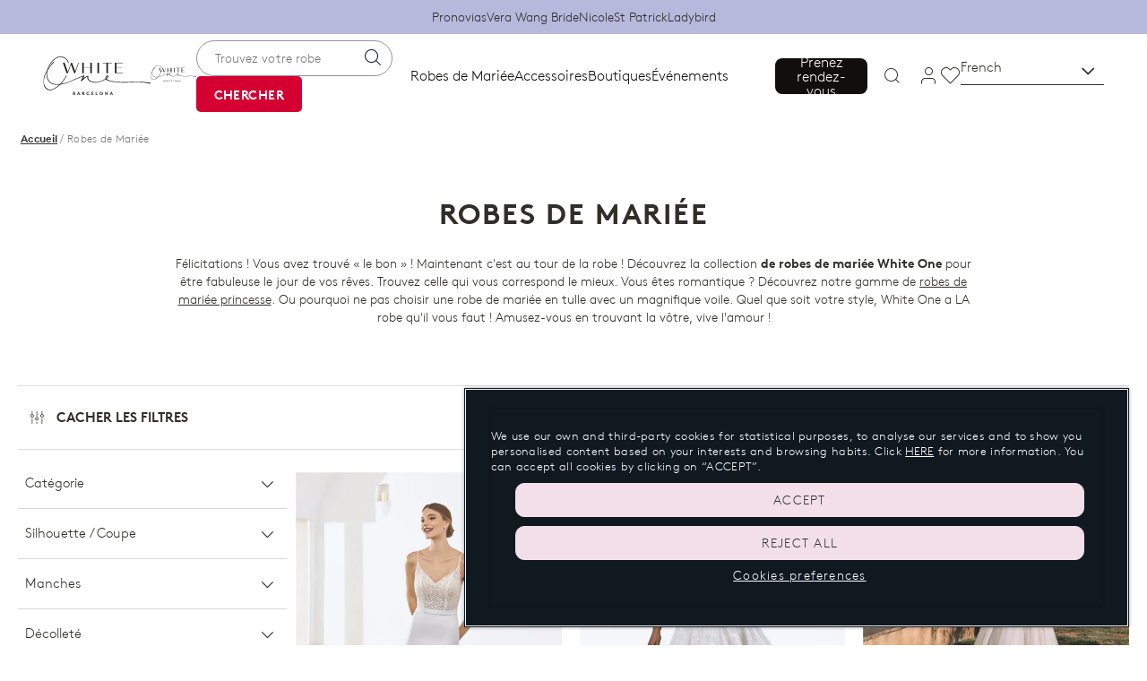

--- FILE ---
content_type: text/html; charset=UTF-8
request_url: https://www.whiteonebridal.com/fr/robes-mariee?p=5
body_size: 21110
content:

<!doctype html>
<html lang="fr">
<head >
    <meta http-equiv="X-UA-Compatible" content="IE=edge" >
        <!-- CookiePro Cookies Consent Notice start -->
            <script src="https://cookie-cdn.cookiepro.com/consent/07b99acc-440d-4819-8561-fec9c1d349fc/OtAutoBlock.js" pn-excluded-move-bottom="text/x-magento-template"></script>
        <script src="https://cookie-cdn.cookiepro.com/scripttemplates/otSDKStub.js"
        async        data-domain-script="07b99acc-440d-4819-8561-fec9c1d349fc"
        pn-excluded-move-bottom="text/x-magento-template"></script>
    
    <!-- CookiePro Cookies Consent Notice end-->
    


    <meta charset="utf-8">
<meta name="description" content="Tombez sous le charme de nos robes de mariée ❤. Découvrez la nouvelle collection White One sur notre site web. N’hésitez plus !">
<meta name="robots" content="INDEX,FOLLOW">
<meta name="viewport" content="width=device-width, initial-scale=1, maximum-scale=1">
<meta name="format-detection" content="telephone=no">
<title>Robes de mariée | Nouvelle Collection | White One</title>
<link  rel="stylesheet"  media="all" href="https://www.whiteonebridal.com/static/version1768821941/frontend/Hiberus/whiteone/fr_FR/mage/calendar.min.css" >
<link  rel="stylesheet"  media="all" href="https://www.whiteonebridal.com/static/version1768821941/frontend/Hiberus/whiteone/fr_FR/css/styles-m.min.css" >
<link  rel="stylesheet"  media="all" href="https://www.whiteonebridal.com/static/version1768821941/frontend/Hiberus/whiteone/fr_FR/jquery/uppy/dist/uppy-custom.min.css" >
<link  rel="stylesheet"  media="screen and (min-width: 768px)" href="https://www.whiteonebridal.com/static/version1768821941/frontend/Hiberus/whiteone/fr_FR/css/styles-l.min.css" >
<link  rel="stylesheet"  media="print" href="https://www.whiteonebridal.com/static/version1768821941/frontend/Hiberus/whiteone/fr_FR/css/print.min.css" >





<link rel="preload" as="font" crossorigin="anonymous" href="https://www.whiteonebridal.com/static/version1768821941/frontend/Hiberus/whiteone/fr_FR/fonts/pronovias/pronovias.ttf" >
<link rel="preload" as="font" crossorigin="anonymous" href="https://www.whiteonebridal.com/static/version1768821941/frontend/Hiberus/whiteone/fr_FR/fonts/llbrown/lineto-brown-pro-light.woff2" >
<link rel="preload" as="font" crossorigin="anonymous" href="https://www.whiteonebridal.com/static/version1768821941/frontend/Hiberus/whiteone/fr_FR/fonts/llbrown/lineto-brown-pro-bold.woff2" >
<link rel="preload" as="font" crossorigin="anonymous" href="https://www.whiteonebridal.com/static/version1768821941/frontend/Hiberus/whiteone/fr_FR/fonts/montecarlo/MonteCarlo-Regular.woff2" >
<link  rel="canonical" href="https://www.whiteonebridal.com/fr/robes-mariee" >
<link  rel="preconnect" href="https://static.hotjar.com" >
<link  rel="preconnect" href="https://vars.hotjar.com" >
<link  rel="preconnect" href="https://script.hotjar.com" >
<link  rel="preconnect" href="https://analytics.tiktok.com" >
<link  rel="preconnect" href="https://www.googletagmanager.com" >
<link  rel="preconnect" href="https://www.google-analytics.com" >
<link  rel="preconnect" href="https://connect.facebook.net" >
<link  rel="icon" type="image/x-icon" href="https://www.whiteonebridal.com/media/favicon/default/FAVICON_WhiteOne_48x48.png" >
<link  rel="shortcut icon" type="image/x-icon" href="https://www.whiteonebridal.com/media/favicon/default/FAVICON_WhiteOne_48x48.png" >
    
<!-- GOOGLE ANALYTICS SITEWIDE -->

<!-- GOOGLE ANALYTICS SITEWIDE -->
    
            <!-- GOOGLE TAG MANAGER -->
            
            <!-- END GOOGLE TAG MANAGER -->
            



<meta property="og:type" content="website" >
<meta property="og:title" content="Robes de mariée | Nouvelle Collection | White One" >
<meta property="og:url" content="https://www.whiteonebridal.com/fr/robes-mariee" >

    <meta name="facebook-domain-verification" content="z129cb8x3h8v0tghk7rea5d8yvjxvd" >
    
<link rel='prev' href='https://www.whiteonebridal.com/fr/robes-mariee?p=4'>
<link rel='next' href='https://www.whiteonebridal.com/fr/robes-mariee?p=6'>


            

            <link rel="alternate" hreflang="x-default" href="https://www.whiteonebridal.com/fr/robes-mariee?p=5" />
    </head>
<body data-container="body"
      data-mage-init='{"loaderAjax": {}, "loader": { "icon": "https://www.whiteonebridal.com/static/version1768821941/frontend/Hiberus/whiteone/fr_FR/images/loader-2.gif"}}'
    id="html-body" class="page-products categorypath-robes-mariee category-robes-mariee page-layout-2columns-left catalog-category-view page-layout-category-full-width">



<div class="cookie-status-message" id="cookie-status" style="display: none;">
    The store will not work correctly in the case when cookies are disabled.</div>




    <noscript>
        <div class="message global noscript">
            <div class="content">
                <p>
                    <strong>Javascript est désactivé dans votre navigateur.</strong>
                    <span>
                        Pour une expérience optimale sur notre site, veuillez autoriser Javascript sur votre navigateur.                    </span>
                </p>
            </div>
        </div>
    </noscript>

    <!-- GOOGLE TAG MANAGER -->
    <noscript>
        <iframe src="https://www.googletagmanager.com/ns.html?id=GTM-PKWFQVX"
                height="0" width="0" style="display:none;visibility:hidden"></iframe>
    </noscript>
    <!-- END GOOGLE TAG MANAGER -->



<div class="page-wrapper"><header class="page-header"><div class="panel wrapper"><nav aria-labelledby="eSaltar-maincontent">
    <a class="action skip maincontent"
       href="#maincontent" id="eSaltar-maincontent">
        <span>
            Aller au contenu        </span>
    </a>
</nav>
<div class="panel header"><div class="top-stores-container"><div data-content-type="row" data-appearance="contained" data-element="main"><div data-enable-parallax="0" data-parallax-speed="0.5" data-background-images="{}" data-element="inner" data-pb-style="63FF0F4E2A518"><div data-content-type="html" data-appearance="default" data-element="main" data-pb-style="63FF0F4E2A520" data-decoded="true"><ul class="top-stores">
    <li class="top-stores__link">
        <a href="https://www.pronovias.com/fr/" target="_blank" rel="nofollow">Pronovias</a>
    </li>
<li class="top-stores__link">
        <a href="https://www.verawangbride.com/fr/" target="_blank" rel="nofollow">Vera Wang Bride</a>
    </li>
    <li class="top-stores__link">
        <a href="https://www.nicolemilano.com/fr/" target="_blank" rel="nofollow">Nicole</a>
    </li>
    <li class="top-stores__link previous">
        <a href="https://www.sanpatrick.com/fr/" target="_blank" rel="nofollow">St Patrick</a>
    </li>
    <li class="top-stores__link selected" aria-current="true">
        <strong>White One</strong>
    </li>
    <li class="top-stores__link">
        <a href="https://ladybird.nl/fr/" target="_blank" rel="nofollow">Ladybird</a>
    </li>
</ul></div></div></div><style>#html-body [data-pb-style="63FF0F4E2A518"]{justify-content: flex-start; display: flex; flex-direction: column; background-position: left top; background-size: cover; background-repeat: no-repeat; background-attachment: scroll; border-style: none; border-width: 1px; border-radius: 0px; margin: 0px; padding: 0px;}#html-body [data-pb-style="63FF0F4E2A520"]{border-style: none; border-width: 1px; border-radius: 0px; margin: 0px; padding: 0px;}</style></div></div></div><div class="header-container"><div class="header content"><button aria-expanded="false" class="menu-button"><span data-action="toggle-nav" class="action nav-toggle"><span>Navigation menu</span></span></button>
<a class="logo"
   href="https://www.whiteonebridal.com/fr/">
    <img src="https://www.whiteonebridal.com/static/version1768821941/frontend/Hiberus/whiteone/fr_FR/images/logo.svg"
         alt="White&#x20;One.&#x20;Aller&#x20;&#xE0;&#x20;la&#x20;page&#x20;d&#x2019;accueil."
            width="126"            height="40"    />
</a>

<div style="display: none !important;" data-block="minicart" class="minicart-wrapper">
    </div>


<ul class="menu-links-container"><li class="authorization-link ">
            <a href="https://www.whiteonebridal.com/fr/my-account/login/">
            <span class="hicon-b2b-user"></span>
        <span>Mon&#x20;compte</span></a>
</li>

<li class="link wishlist" data-bind="scope: 'pronovias-wishlist-link'">
    <a class="wishlist-link-button"
       data-bind="afterRender: reloadSection(), attr: { href: getWishlistLink() }, click: function() { dataLayer.push({'event':'click_wishlist'}); return true; }">
        <span class="hicon-b2b-heart" data-bind="css: {'active': wishlist().counter}"></span>

        <span>Mes favoris</span>
        <!-- ko if: wishlist().counter -->
        <span data-bind="text: wishlist().counter, css: { empty: !isLoading() && !!wishlist().counter == false }"
              class="counter qty empty">
        </span>
        <!-- /ko -->
    </a>
</li>

<li class="search-icon">
    <a href="#" class="search-trigger-loop">
        <span class="hicon-b2b-search"></span>
    </a>
</li>
</ul></div>    <div class="sections nav-sections">
                <div class="section-items nav-sections-items"
             data-mage-init='{"tabs":{"openedState":"active"}}'>
                                            <div class="section-item-title nav-sections-item-title"
                     data-role="collapsible">
                    <a class="nav-sections-item-switch"
                       data-toggle="switch" href="#store.menu">
                        Menu                    </a>
                </div>
                <div class="section-item-content nav-sections-item-content"
                     id="store.menu"
                     data-role="content">
                    <div class="menu-nav-head">
    <button class="menu-button menu-button-close">
        <span class="hicon-cross" data-action="toggle-nav">
            <span class="sr-only">X : Fermer le menu principal</span>
        </span>
    </button>
    <a
        class="menu-logo"
        href="https://www.whiteonebridal.com/fr/"
    >
        <img src="https://www.whiteonebridal.com/static/version1768821941/frontend/Hiberus/whiteone/fr_FR/images/logo.svg"
            alt="White&#x20;One.&#x20;Aller&#x20;&#xE0;&#x20;la&#x20;page&#x20;d&#x2019;accueil."
            width="126"            height="40"        />
    </a>
</div>
<nav class="navigation navigation-main"><ul class="hib-nav ui-menu ui-widget ui-widget-content ui-corner-all">                        <li class="level0 parent level-top four-col-menu" role="presentation">
            <a href="https://www.whiteonebridal.com/fr/robes-mariee" data-menu="menu-78378" class=" level-top ui-corner-all">
            <img data-src="/media/images/MENU1_LORNY.jpg" data-lazyloader="true"   data-alt="" />
        <span >
        Robes de Mariée    </span>
</a>
                    <ul class="level0 submenu" role="menu" aria-expanded="true" style="top: 53px; left: 0; display: none;" aria-hidden="true">
                                <li class="level1 top-link" role="presentation">
                
    <a href="https://www.whiteonebridal.com/fr/robes-mariee" class="" >
        <span class="top-link-underline" >VOIR TOUTES LES ROBES DE MARIÉE</span>
        <span class="link-box action primary">
            <span class=" icon-container"></span>
            <span class="btn-content"></span>
        </span>
    </a>
                            </li>
                                <li class="level1 parent level-top category-type2" role="presentation">
                    <a  >
        <span class="wrapper-title" >SILHOUETTES</span>
    </a>
                        <ul class="level1" role="menu" aria-expanded="true" style="top: 53px; left: 0; display: none;" aria-hidden="true">
                                <li class="level2 category-type2__item" role="presentation">
                    <a href="https://www.whiteonebridal.com/fr/robes-mariee/sirene" class="" tabindex="-1" role="menuitem">
                                    <img data-src="/media/images/MERMAID_ADIRON.jpg" data-lazyloader="true"   data-alt="" class="category-type2__item__image" />
                        <span class="category-type2__item__title" >Sirène</span>
            </a>
                            </li>
                                <li class="level2 category-type2__item" role="presentation">
                    <a href="https://www.whiteonebridal.com/fr/robes-mariee/princesse" class="" tabindex="-1" role="menuitem">
                                    <img data-src="/media/images/PRINCESS_QUENIE.jpg" data-lazyloader="true"   data-alt="" class="category-type2__item__image" />
                        <span class="category-type2__item__title" >Princesse</span>
            </a>
                            </li>
                                <li class="level2 category-type2__item" role="presentation">
                    <a href="https://www.whiteonebridal.com/fr/robes-mariee/evasee" class="" tabindex="-1" role="menuitem">
                                    <img data-src="/media/images/A_LINE_LEHNA.jpg" data-lazyloader="true"   data-alt="" class="category-type2__item__image" />
                        <span class="category-type2__item__title" >Coupe en A</span>
            </a>
                            </li>
                                <li class="level2 category-type2__item" role="presentation">
                    <a href="https://www.whiteonebridal.com/fr/robes-mariee/grandes-tailles" class="" tabindex="-1" role="menuitem">
                                    <img data-src="/media/images/CURVY.jpg" data-lazyloader="true"   data-alt="" class="category-type2__item__image" />
                        <span class="category-type2__item__title" >Grande taille</span>
            </a>
                            </li>
            </ul>
            </li>
                                <li class="level1 parent level-top category-type2" role="presentation">
                    <a  >
        <span class="wrapper-title" >Trends</span>
    </a>
                        <ul class="level1" role="menu" aria-expanded="true" style="top: 53px; left: 0; display: none;" aria-hidden="true">
                                <li class="level2 category-type2__item" role="presentation">
                    <a href="https://www.whiteonebridal.com/fr/robes-mariee/manches-longues" class="" tabindex="-1" role="menuitem">
                                    <img data-src="/media/images/LONG_SLV_CORETTA.jpg" data-lazyloader="true"   data-alt="" class="category-type2__item__image" />
                        <span class="category-type2__item__title" >Manches Longues</span>
            </a>
                            </li>
                                <li class="level2 category-type2__item" role="presentation">
                    <a href="https://www.whiteonebridal.com/fr/robes-mariee/sans-bretelles" class="" tabindex="-1" role="menuitem">
                                    <img data-src="/media/images/SLEEVELESS_MESTER.jpg" data-lazyloader="true"   data-alt="" class="category-type2__item__image" />
                        <span class="category-type2__item__title" >Sans Bretelles</span>
            </a>
                            </li>
                                <li class="level2 category-type2__item" role="presentation">
                    <a href="https://www.whiteonebridal.com/fr/robes-mariee/civile" class="" tabindex="-1" role="menuitem">
                                    <img data-src="/media/images/CIVIL_MEYLIN.jpg" data-lazyloader="true"   data-alt="" class="category-type2__item__image" />
                        <span class="category-type2__item__title" >Mariage Civile</span>
            </a>
                            </li>
                                <li class="level2 category-type2__item" role="presentation">
                    <a href="https://www.whiteonebridal.com/fr/robes-mariee/dos-nu" class="" tabindex="-1" role="menuitem">
                                    <img data-src="/media/images/BACKLESS_MARYKATE.jpg" data-lazyloader="true"   data-alt="" class="category-type2__item__image" />
                        <span class="category-type2__item__title" >Dos Nu</span>
            </a>
                            </li>
            </ul>
            </li>
                                <li class="level1 parent level-top category-type1" role="presentation">
                    <a  >
        <span class="wrapper-title" >STYLE FAMILIES</span>
    </a>
                        <ul class="level1" role="menu" aria-expanded="true" style="top: 53px; left: 0; display: none;" aria-hidden="true">
                                <li class="level2 category-type1__item" role="presentation">
                    <a href="https://www.whiteonebridal.com/fr/robes-mariee/tulle" class="" tabindex="-1" role="menuitem">
                    <span class="category-type1__item__title" >Le Nouveau Tulle</span>
            </a>
                            </li>
                                <li class="level2 category-type1__item" role="presentation">
                    <a href="https://www.whiteonebridal.com/fr/robes-mariee/sans-bretelles" class="" tabindex="-1" role="menuitem">
                    <span class="category-type1__item__title" >Sans bretelles</span>
            </a>
                            </li>
                                <li class="level2 category-type1__item" role="presentation">
                    <a href="https://www.whiteonebridal.com/fr/robes-mariee/plage" class="" tabindex="-1" role="menuitem">
                    <span class="category-type1__item__title" >Plage</span>
            </a>
                            </li>
                                <li class="level2 category-type1__item" role="presentation">
                    <a href="https://www.whiteonebridal.com/fr/robes-mariee/dentelle" class="" tabindex="-1" role="menuitem">
                    <span class="category-type1__item__title" >Dentelle</span>
            </a>
                            </li>
            </ul>
            </li>
                                <li class="level1 parent level-top category-type1" role="presentation">
                    <a  >
        <span class="wrapper-title" >COLLECTIONS</span>
    </a>
                        <ul class="level1" role="menu" aria-expanded="true" style="top: 53px; left: 0; display: none;" aria-hidden="true">
                                <li class="level2 category-type1__item" role="presentation">
                    <a href="https://www.whiteonebridal.com/fr/robes-mariee/collections/the-glow-up-collection" class="" tabindex="-1" role="menuitem">
                    <span class="category-type1__item__title" >The Glow Up · 2026 Collection</span>
            </a>
                            </li>
            </ul>
            </li>
            </ul>
        </li>
                    <li class="level0 parent level-top one-col-menu" role="presentation">
            <a href="https://www.whiteonebridal.com/fr/accessoires-mariee" data-menu="menu-78397" class=" level-top ui-corner-all">
            <img data-src="/media/images/MENU2_ALITZEL.jpg" data-lazyloader="true"   data-alt="" />
        <span >
        Accessoires    </span>
</a>
                    <ul class="level0 submenu" role="menu" aria-expanded="true" style="top: 53px; left: 0; display: none;" aria-hidden="true">
                                <li class="level1 top-link" role="presentation">
                
    <a href="https://www.whiteonebridal.com/fr/accessoires-mariee" class="" >
        <span class="top-link-underline" >VOIR TOUS LES ACCESSOIRES</span>
        <span class="link-box action primary">
            <span class=" icon-container"></span>
            <span class="btn-content"></span>
        </span>
    </a>
                            </li>
                                <li class="level1 parent level-top category-type2" role="presentation">
                    <a  >
        <span class="wrapper-title" >ACCESSOIRES MARIÉE</span>
    </a>
                        <ul class="level1" role="menu" aria-expanded="true" style="top: 53px; left: 0; display: none;" aria-hidden="true">
                                <li class="level2 category-type2__item" role="presentation">
                    <a href="https://www.whiteonebridal.com/fr/accessoires-mariee/voiles" class="" tabindex="-1" role="menuitem">
                                    <img data-src="/media/images/LA_VEIL_LA52.jpg" data-lazyloader="true"   data-alt="" class="category-type2__item__image" />
                        <span class="category-type2__item__title" >Voiles</span>
            </a>
                            </li>
                                <li class="level2 category-type2__item" role="presentation">
                    <a href="https://www.whiteonebridal.com/fr/accessoires-mariee/boleros" class="" tabindex="-1" role="menuitem">
                                    <img data-src="/media/images/LA_JACK_LA14.jpg" data-lazyloader="true"   data-alt="" class="category-type2__item__image" />
                        <span class="category-type2__item__title" >Boleros</span>
            </a>
                            </li>
                                <li class="level2 category-type2__item" role="presentation">
                    <a href="https://www.whiteonebridal.com/fr/accessoires-mariee/capes" class="" tabindex="-1" role="menuitem">
                                    <img data-src="/media/images/LA_CAPE_LA32.jpg" data-lazyloader="true"   data-alt="" class="category-type2__item__image" />
                        <span class="category-type2__item__title" >Capes</span>
            </a>
                            </li>
                                <li class="level2 category-type2__item" role="presentation">
                    <a href="https://www.whiteonebridal.com/fr/accessoires-mariee/surjupes" class="" tabindex="-1" role="menuitem">
                                    <img data-src="/media/images/LA_OVERSKIRT_LA14.jpg" data-lazyloader="true"   data-alt="" class="category-type2__item__image" />
                        <span class="category-type2__item__title" >Surjupes</span>
            </a>
                            </li>
            </ul>
            </li>
            </ul>
        </li>
                    <li class="level0 parent level-top one-col-menu" role="presentation">
            <a href="https://www.whiteonebridal.com/fr/rechercher-une-boutique" data-menu="menu-78404" class=" level-top ui-corner-all">
            <img data-src="/media/images/W1-m-Menu_Miniature_web-TIENDA-644x280.jpg" data-lazyloader="true"   data-alt="" />
        <span >
        Boutiques    </span>
</a>
                    </li>
                    <li class="level0 parent level-top one-col-menu" role="presentation">
            <a href="https://www.whiteonebridal.com/fr/evenements-en-boutique" data-menu="menu-78405" class=" level-top ui-corner-all">
            <img data-src="/media/images/MENU4_MAYLAN.jpg" data-lazyloader="true"   data-alt="" />
        <span >
        Événements    </span>
</a>
                    </li>
                    <li class="level0 parent level-top five-col-menu" role="presentation">
            <a href="" data-menu="menu-78406" class="mobile-only level-top ui-corner-all">
            <img data-src="/media/images/transparente.png" data-lazyloader="true"   data-alt="" />
        <span >
        Centre d'aide    </span>
</a>
                    <ul class="level0 submenu" role="menu" aria-expanded="true" style="top: 53px; left: 0; display: none;" aria-hidden="true">
                                <li class="level1" role="presentation">
                    <a href="https://www.whiteonebridal.com/fr/faqs" target="_blank" rel="noopener">
        <span class="wrapper-title" >FAQs</span>
    </a>
                            </li>
                                <li class="level1" role="presentation">
                    <a href="https://www.whiteonebridal.com/fr/contact" target="_blank" rel="noopener">
        <span class="wrapper-title" >Contactez-nous</span>
    </a>
                            </li>
                                <li class="level1" role="presentation">
                    <a href="https://www.whiteonebridal.com/fr/prendre-rendez-vous" target="_blank" rel="noopener">
        <span class="wrapper-title" >Rechercher une boutique</span>
    </a>
                            </li>
                                <li class="level1" role="presentation">
                    <a href="https://www.whiteonebridal.com/fr/site-map" target="_blank" rel="noopener">
        <span class="wrapper-title" >Plan du site</span>
    </a>
                            </li>
                                <li class="level1" role="presentation">
                    <a href="https://www.whiteonebridal.com/fr/partagez-histoire-amour" target="_blank" rel="noopener">
        <span class="wrapper-title" >Partagez vos photos de mariage</span>
    </a>
                            </li>
            </ul>
        </li>
    


</ul></nav><div class="nav-button">    <a id="navBarAppointment"
       href="https://www.whiteonebridal.com/fr/prendre-rendez-vous"
       class="action button-primary"
       data-bind="click: function() { dataLayer.push({
         'event': 'cta',
         'eAction': 'book appointment',
         'eLabel': 'main navbar button'}); return true;}">
        <span>Prenez rendez-vous</span>
    </a>
    
</div><div class="block block-search menu-search">
    <form class="form minisearch" role="search" id="search_menu_form" action="https://www.whiteonebridal.com/fr/catalogsearch/result/" method="get">
        <div class="field search">
            <label class="label" for="search" data-role="minisearch-label">
                <span id="label-search-menu">Trouvez votre robe</span>
            </label>
            <div class="control">
                <input id="search_menu"
                       data-mage-init='{"quickSearch":{
                            "formSelector":"#search_menu_form",
                            "url":"https://www.whiteonebridal.com/fr/search/ajax/suggest/",
                            "destinationSelector":"#search_autocomplete_menu"}
                       }'
                       type="text"
                       name="q"
                       value=""
                       class="input-text"
                       maxlength="128"
                       role="combobox"
                       aria-labelledby="label-search-menu"
                       aria-haspopup="false"
                       aria-autocomplete="both"
                       placeholder="Trouvez votre robe"
                       autocomplete="off"/>
                <div id="search_autocomplete_menu" class="search-autocomplete"></div>
                            </div>
        </div>
        <div class="actions">
            <button type="submit" class="action search">
                <span>Trouvez votre robe</span>
            </button>
        </div>
        <div class="actions">
            <button type="submit" class="action search-active">
                <span>Chercher</span>
            </button>
        </div>
    </form>
    <div class="search-trigger"><p class="search-trigger__icon"></p></div>
</div>
<div class="country-switcher">
    <div class="country-switcher__content">
                <p class="selector countrySelectorFire">
            <a href="#" title="Ouvrir une fenêtre pop-up">
                <span class="sr-only">Choisissez votre pays</span>
                <span lang="en">French</span>
                <span class="hicon-caret">
                    <span class="sr-only">Pays</span>
                </span>
            </a>
        </p>
    </div>
</div>


<div data-block="search" class="search-container">
    <div id="search-button" class="action showsearch" role="button" tabindex="0" aria-expanded="false">
        <span>Chercher</span>
    </div>

    <div class="block block-search"
         data-role="dropdownDialog"
         data-mage-init='{"dropdownDialog":{
                "appendTo":"[data-block=search]",
                "triggerTarget":".showsearch",
                "timeout": "2000",
                "closeOnMouseLeave": false,
                "closeOnEscape": true,
                "triggerClass":"active",
                "parentClass":"active",
                "buttons":[]}}'>
        <div class="block block-title"><strong>Trouvez votre robe</strong></div>
        <button type="button"
                id="btn-search-close"
                data-action="close">
            <span>Fermer</span>
        </button>
        <div class="block block-content">
            <form class="form minisearch" role="search" id="search_mini_form" action="https://www.whiteonebridal.com/fr/catalogsearch/result/" method="get">
                <div class="field search search-input">
                    <label class="label" for="search" data-role="minisearch-label">
                        <span id="label-search">Chercher</span>
                    </label>
                    <div class="control">
                        <input id="search"
                               data-mage-init='{"quickSearch":{
                                    "formSelector":"#search_mini_form",
                                    "url":"https://www.whiteonebridal.com/fr/search/ajax/suggest/",
                                    "destinationSelector":"#search_autocomplete",
                                    "minSearchLength":"3",
                                    "suggestionEnabled":""
                                    }
                               }'
                               type="text"
                               name="q"
                               value=""
                               placeholder="Trouvez&#x20;votre&#x20;robe"
                               class="input-text"
                               maxlength="128"
                               role="combobox"
                               aria-labelledby="label-search"
                               aria-haspopup="false"
                               aria-autocomplete="both"
                               autocomplete="off"
                               aria-expanded="false"/>
                        <div id="search_autocomplete" class="search-autocomplete"></div>
                                            </div>
                </div>
                <div class="actions">
                    <button type="submit"
                        class="action search"
                    >
                        <span>Chercher</span>
                    </button>
                </div>
            </form>
        </div>
    </div>
</div>


<div class="top-links-container"><ul class="header links"><li class="link wishlist" data-bind="scope: 'pronovias-wishlist-link'">
    <a class="wishlist-link-button"
       data-bind="afterRender: reloadSection(), attr: { href: getWishlistLink() }, click: function() { dataLayer.push({'event':'click_wishlist'}); return true; }">
        <span class="hicon-b2b-heart" data-bind="css: {'active': wishlist().counter}"></span>

        <span>Mes favoris</span>
        <!-- ko if: wishlist().counter -->
        <span data-bind="text: wishlist().counter, css: { empty: !isLoading() && !!wishlist().counter == false }"
              class="counter qty empty">
        </span>
        <!-- /ko -->
    </a>
</li>

<li class="authorization-link ">
            <a href="https://www.whiteonebridal.com/fr/my-account/login/">
            <span class="hicon-b2b-user"></span>
        <span>Mon&#x20;compte</span></a>
</li>

</ul></div>                </div>
                    </div>
    </div>
</div></header>    <div class="breadcrumbs">
        <ul class="items">
                            <li class="item home">
                                            <a href="https://www.whiteonebridal.com/fr/"
                           title="Retourner à la page d&#039;accueil">
                            Accueil                        </a>
                                    </li>
                            <li class="item category140">
                                            <strong>Robes de Mariée</strong>
                                    </li>
                    </ul>
    </div>

    
<div class="page-main"><div class="page-title-wrapper">
    <h1 class="page-title"
         id="page-title-heading"                     aria-labelledby="page-title-heading&#x20;toolbar-amount"
        >
        <span class="base" data-ui-id="page-title-wrapper" >Robes de Mariée</span>    </h1>
    </div>
<div class="page messages"><div data-placeholder="messages"></div>
<div data-bind="scope: 'messages'">
    <!-- ko if: cookieMessages && cookieMessages.length > 0 -->
    <div role="alert" data-bind="foreach: { data: cookieMessages, as: 'message' }" class="messages">
        <!-- ko if: message.identifier === 'wishlistMessage' -->
        <div data-bind="attr: { class: 'wishlist-message wishlist-message-' + message.action,'data-ui-id': 'wishlist-message-' + message.type }">
            <p data-bind="html: message.text" class="wishlist-message__text"></p>
        </div>
        <!-- /ko -->

        <!-- ko ifnot: message.identifier === 'wishlistMessage' -->
        <div data-bind="attr: {
            class: 'message-' + message.type + ' ' + message.type + ' message',
            'data-ui-id': 'message-' + message.type
        }">
            <p data-bind="html: message.text" class="p--no-format"></p>
        </div>
        <!-- /ko -->
    </div>
    <!-- /ko -->

    <!-- ko if: messages().messages && messages().messages.length > 0 -->
    <div role="alert" data-bind="foreach: { data: messages().messages, as: 'message' }" class="messages">
        <!-- ko if: message.identifier === 'wishlistMessage' -->
        <div data-bind="attr: { class: 'wishlist-message wishlist-message-' + message.action,'data-ui-id': 'wishlist-message-' + message.type }">
            <p data-bind="html: message.text" class="wishlist-message__text"></p>
        </div>
        <!-- /ko -->

        <!-- ko ifnot: message.identifier === 'wishlistMessage' -->
        <div data-bind="attr: {
            class: 'message-' + message.type + ' ' + message.type + ' message',
            'data-ui-id': 'message-' + message.type
        }">
            <p data-bind="html: message.text" class="p--no-format"></p>
        </div>
        <!-- /ko -->
    </div>
    <!-- /ko -->
</div>

</div></div><div class="seo_content" style="display: none !important;">
    <p>Félicitations&nbsp;! Vous avez trouvé «&nbsp;le bon&nbsp;» ! Maintenant c'est au tour de la robe ! Découvrez la collection <strong>de robes de mariée White One</strong> pour être fabuleuse le jour de vos rêves. Trouvez celle qui vous correspond le mieux. Vous êtes romantique ? Découvrez notre gamme de <a href="https://www.whiteonebridal.com/fr/robes-mariee/princesse"><span style="text-decoration: underline;">robes de mariée princesse</span></a>. Ou pourquoi ne pas choisir une robe de mariée en tulle avec un magnifique voile. Quel que soit votre style, White One a LA robe qu'il vous faut ! Amusez-vous en trouvant la vôtre, vive l'amour !</p></div>
<main id="maincontent" class="page-main"><div class="columns"><div class="column main">
<div class="block newsletter newsletter-content block-newsletter-modal" id="popup-newsletter" style="display: none">
    <div class="newsletter__content">
        <div class="messages" style="display: none">
            <div class="message">
                <div></div>
            </div>
        </div>
        <p class="title">Soyez la première</p>
        <div class="intro">
            <p>Inscrivez-vous aux White One News et bénéficiez d'un accès privilégié à des événements exclusifs, des offres, des nouveaux articles et bien plus encore.</p>
        </div>
        <div class="content newsletter__content__form">
            <form class="form subscribe-popup"
                novalidate
                action="https://www.whiteonebridal.com/fr/newsletter/subscriber/new/"
                method="post"
                data-newsletterorigin="popup"
                data-mage-init='{"validation": {"errorClass": "mage-error"}}'
                id="newsletter-validate-detail-popup">
                <div class="field newsletter">
                                        <div class="control">
                        <div class="email-container">
                            <input name="email"
                                   type="email"
                                   autocomplete="email"
                                   id="newsletter-popup"
                                   aria-required="true"
                                   placeholder="&nbsp;"
                                   data-validate="{required:true, 'validate-email':true}"/>
                            <label for="newsletter-popup" class="label">
                                <span>E-mail</span>
                                <span class="label-required">*</span>
                                <span class="sr-only">
                                    pour s&#039;abonner à la newsletter:                                </span>
                            </label>
                        </div>
                    </div>
                    <div class="agreement flat-checkbox-legal">
                        <p>En vous inscrivant, vous confirmez que vous avez lu et accepté notre <a href="https://www.whiteonebridal.com/fr/conditions-juridiques/politique-confidentialite/enregistrement-newsletter" target="_blank">Politique de confidentialité</a>.</p>
                    </div>
                </div>
                <div class="actions">
                    <button id="newsletter-submit-popup" class="action subscribe button-primary disabled" type="submit">
                        <span>Inscrivez-vous</span>
                    </button>
                </div>
                <div class="newsletter-popup-footer">
                    <p class="action-close-later">Peut-être plus tard</p>
                </div>
            </form>
        </div>
    </div>
</div>




<input name="form_key" type="hidden" value="5KghuFQtghaVSxtB" />





<!-- GOOGLE ANALYTICS ENGAGEMENT -->

<!-- GOOGLE ANALYTICS ENGAGEMENT -->


                                <div class="toolbar toolbar-products" data-mage-init='{"productListToolbarForm":{"mode":"product_list_mode","direction":"product_list_dir","order":"product_list_order","limit":"product_list_limit","modeDefault":"grid","directionDefault":"asc","orderDefault":"position","limitDefault":12,"url":"https:\/\/www.whiteonebridal.com\/fr\/robes-mariee?p=5","formKey":"5KghuFQtghaVSxtB","post":false}}'>
        <div class="toolbar-right">
                                <div class="modes">
        <span class="sr-only">Mode d'affichage</span>
                            <ul class="items">
                                                                                                    <li class="item hidden-desktop" aria-current="true">
                            <strong title="Grille à deux éléments par ligne"
                                    class="modes-mode active mode-grid"
                                    data-value="grid">
                                <span>Grille à deux éléments par ligne</span>
                            </strong>
                        </li>
                        <li class="item hidden-mobile" aria-current="true">
                            <strong title="Grille de trois éléments par ligne"
                                    class="modes-mode active mode-grid"
                                    data-value="grid">
                                <span>Grille de trois éléments par ligne</span>
                            </strong>
                        </li>
                                                                                                                        <li class="item hidden-desktop">
                            <a class="modes-mode mode-list"
                               title="Liste d'un élément par ligne"
                               href="#"
                               data-role="mode-switcher"
                               data-value="list"
                               id="mode-list">
                                <span>Liste d'un élément par ligne</span>
                            </a>
                        </li>
                        <li class="item hidden-mobile">
                            <a class="modes-mode mode-list"
                               title="Grille à deux éléments par ligne"
                               href="#"
                               data-role="mode-switcher"
                               data-value="list"
                               id="mode-list">
                                <span>Grille à deux éléments par ligne</span>
                            </a>
                        </li>
                                                </ul>
            </div>

                <div class="toolbar-sorter sorter sorter-top">
    <div class="toolbar-toggle sorter-tooltip">
        <span id="sortel-tooltip-label" class="label">Informations concernant la recherche</span>
        <span class="field-tooltip-action"
              tabindex="0"
              data-toggle="dropdown"
              data-trigger-keypress-button="true"
              data-mage-init='{"dropdown":{"activeClass":"_active"}}'></span>
        <div class="field-tooltip-content" aria-describedby="sortel-tooltip-label"
             data-target="dropdown">La sélection d'un type de filtre met automatiquement à jour les résultats.</div>
    </div>
    <label class="sorter-label js-show-filter" for="sorter" id="sortLbl">
        <span class="mobile" role="button" aria-expanded="false">Trier et filtrer</span>
        <span class="desktop">Filtrer par:</span>
    </label>
    <select id="sorter" name="sorter" data-role="sorter" class="sorter-options">
                    <option value="position"
                                    selected="selected"
                >
                Recommandé            </option>
                    <option value="created_at"
                >
                Les plus récents            </option>
                    <option value="name"
                >
                Ordre alphabétique            </option>
            </select>
            <a title="Trier par ordre descendant" href="#" class="action sorter-action sort-asc" data-role="direction-switcher" data-value="desc">
            <span>Trier par ordre descendant</span>
        </a>
    </div>
                    </div>

        <a class="toggle-filters js-show-filter"
           href="#"
           role="button"
           aria-live="assertive">Cacher les filtres        </a>

            </div>
    
    <div class="filter-current">
    <ol class="items">
            </ol>
</div>
    
    <div class="products wrapper grid products-grid">
        <ol class="products list items product-items">
                                        <li class="item product product-item">
                    <div class="product-item-content">
                        <div class="product-item-info" data-container="product-grid">
                            <div class="product details product-item-details clearfix">
                                <p class="product name product-item-name">
                                    <strong class="product-item-link" id="i10709">
                                    PRANTO                                    </strong>
                                </p>
                                                            </div>
                            <div class="product photo product-item-photo">
                                                                                                                                                                <div class="product-gallery-slider">
                                                                                                                                                                                                                                        <a                                            href="https://www.whiteonebridal.com/fr/robe-mariee-sirene-decollete-v-crepe-pranto">
                                            <img class="product-image-photo-44129"
                                                  src="https://www.whiteonebridal.com/media/catalog/product/p/r/pranto_b.jpg?quality=80&amp;bg-color=255,255,255&amp;fit=bounds&amp;height=747&amp;width=560&amp;canvas=560:747"
                                                                                                  alt="PRANTO"
                                                 width="560"
                                                 height="747">
                                        </a>
                                                                                                                                                                                                    <a style="display:none"                                           href="https://www.whiteonebridal.com/fr/robe-mariee-sirene-decollete-v-crepe-pranto">
                                            <img class="product-image-photo-44130"
                                                  data-lazy="https://www.whiteonebridal.com/media/catalog/product/p/r/pranto_c.jpg?quality=80&amp;bg-color=255,255,255&amp;fit=bounds&amp;height=747&amp;width=560&amp;canvas=560:747"
                                                                                                  alt="PRANTO"
                                                 width="560"
                                                 height="747">
                                        </a>
                                                                                                                                                                                                    <a style="display:none"                                           href="https://www.whiteonebridal.com/fr/robe-mariee-sirene-decollete-v-crepe-pranto">
                                            <img class="product-image-photo-44131"
                                                  data-lazy="https://www.whiteonebridal.com/media/catalog/product/p/r/pranto_d.jpg?quality=80&amp;bg-color=255,255,255&amp;fit=bounds&amp;height=747&amp;width=560&amp;canvas=560:747"
                                                                                                  alt="PRANTO"
                                                 width="560"
                                                 height="747">
                                        </a>
                                                                    </div>
                            </div>
                        </div>
                        <span data-role="add-to-links" class="actions-secondary wishlist-container">
                                                                                                                            <button id="b10709"
       class="action towishlist"
       aria-labelledby="i10709 b10709"
       data-pronovias-wishlist='{"action":"https:\/\/www.whiteonebridal.com\/fr\/wishlist\/index\/add\/","data":{"product":10709,"uenc":"aHR0cHM6Ly93d3cud2hpdGVvbmVicmlkYWwuY29tL2ZyL3JvYmVzLW1hcmllZT9wPTU~"}}'
       data-action="add-to-wishlist"
       data-productname="PRANTO">
        <span>Ajouter la robe PRANTO à la Wishlist</span>
    </button>
                                                    </span>
                    </div>
                    <div class="product-bottom-info">
                                                    <p class="product-short-description">
                                Robe de mariée coupe sirène avec décolleté en V.                            </p>
                                                                        <div class="product-wrapper-price-stock end">
                                                    </div>
                    </div>
                </li>
                                            <li class="item product product-item">
                    <div class="product-item-content">
                        <div class="product-item-info" data-container="product-grid">
                            <div class="product details product-item-details clearfix">
                                <p class="product name product-item-name">
                                    <strong class="product-item-link" id="i10726">
                                    OLHAR                                    </strong>
                                </p>
                                                            </div>
                            <div class="product photo product-item-photo">
                                                                                                                                                                <div class="product-gallery-slider">
                                                                                                                                                                                                                                        <a                                            href="https://www.whiteonebridal.com/fr/robe-mariee-ligne-a-decollete-coeur-dentelle-olhar">
                                            <img class="product-image-photo-44188"
                                                  src="https://www.whiteonebridal.com/media/catalog/product/o/l/olhar_b.jpg?quality=80&amp;bg-color=255,255,255&amp;fit=bounds&amp;height=747&amp;width=560&amp;canvas=560:747"
                                                                                                  alt="OLHAR"
                                                 width="560"
                                                 height="747">
                                        </a>
                                                                                                                                                                                                    <a style="display:none"                                           href="https://www.whiteonebridal.com/fr/robe-mariee-ligne-a-decollete-coeur-dentelle-olhar">
                                            <img class="product-image-photo-44189"
                                                  data-lazy="https://www.whiteonebridal.com/media/catalog/product/o/l/olhar_c.jpg?quality=80&amp;bg-color=255,255,255&amp;fit=bounds&amp;height=747&amp;width=560&amp;canvas=560:747"
                                                                                                  alt="OLHAR"
                                                 width="560"
                                                 height="747">
                                        </a>
                                                                                                                                                                                                    <a style="display:none"                                           href="https://www.whiteonebridal.com/fr/robe-mariee-ligne-a-decollete-coeur-dentelle-olhar">
                                            <img class="product-image-photo-44190"
                                                  data-lazy="https://www.whiteonebridal.com/media/catalog/product/o/l/olhar_d.jpg?quality=80&amp;bg-color=255,255,255&amp;fit=bounds&amp;height=747&amp;width=560&amp;canvas=560:747"
                                                                                                  alt="OLHAR"
                                                 width="560"
                                                 height="747">
                                        </a>
                                                                    </div>
                            </div>
                        </div>
                        <span data-role="add-to-links" class="actions-secondary wishlist-container">
                                                                                                                            <button id="b10726"
       class="action towishlist"
       aria-labelledby="i10726 b10726"
       data-pronovias-wishlist='{"action":"https:\/\/www.whiteonebridal.com\/fr\/wishlist\/index\/add\/","data":{"product":10726,"uenc":"aHR0cHM6Ly93d3cud2hpdGVvbmVicmlkYWwuY29tL2ZyL3JvYmVzLW1hcmllZT9wPTU~"}}'
       data-action="add-to-wishlist"
       data-productname="OLHAR">
        <span>Ajouter la robe OLHAR à la Wishlist</span>
    </button>
                                                    </span>
                    </div>
                    <div class="product-bottom-info">
                                                    <p class="product-short-description">
                                Robe de mariée en ligne A avec décolleté en coeur.                            </p>
                                                                        <div class="product-wrapper-price-stock end">
                                                    </div>
                    </div>
                </li>
                                            <li class="item product product-item">
                    <div class="product-item-content">
                        <div class="product-item-info" data-container="product-grid">
                            <div class="product details product-item-details clearfix">
                                <p class="product name product-item-name">
                                    <strong class="product-item-link" id="i10723">
                                    DEIXA                                    </strong>
                                </p>
                                                            </div>
                            <div class="product photo product-item-photo">
                                                                                                                                                                <div class="product-gallery-slider">
                                                                                                                                                                                                                                        <a                                            href="https://www.whiteonebridal.com/fr/robe-mariee-ligne-a-decollete-v-dos-v-tulle-deixa">
                                            <img class="product-image-photo-44179"
                                                  src="https://www.whiteonebridal.com/media/catalog/product/d/e/deixa_b.jpg?quality=80&amp;bg-color=255,255,255&amp;fit=bounds&amp;height=747&amp;width=560&amp;canvas=560:747"
                                                                                                  alt="DEIXA"
                                                 width="560"
                                                 height="747">
                                        </a>
                                                                                                                                                                                                    <a style="display:none"                                           href="https://www.whiteonebridal.com/fr/robe-mariee-ligne-a-decollete-v-dos-v-tulle-deixa">
                                            <img class="product-image-photo-44180"
                                                  data-lazy="https://www.whiteonebridal.com/media/catalog/product/d/e/deixa_c.jpg?quality=80&amp;bg-color=255,255,255&amp;fit=bounds&amp;height=747&amp;width=560&amp;canvas=560:747"
                                                                                                  alt="DEIXA"
                                                 width="560"
                                                 height="747">
                                        </a>
                                                                                                                                                                                                    <a style="display:none"                                           href="https://www.whiteonebridal.com/fr/robe-mariee-ligne-a-decollete-v-dos-v-tulle-deixa">
                                            <img class="product-image-photo-44181"
                                                  data-lazy="https://www.whiteonebridal.com/media/catalog/product/d/e/deixa_d.jpg?quality=80&amp;bg-color=255,255,255&amp;fit=bounds&amp;height=747&amp;width=560&amp;canvas=560:747"
                                                                                                  alt="DEIXA"
                                                 width="560"
                                                 height="747">
                                        </a>
                                                                    </div>
                            </div>
                        </div>
                        <span data-role="add-to-links" class="actions-secondary wishlist-container">
                                                                                                                            <button id="b10723"
       class="action towishlist"
       aria-labelledby="i10723 b10723"
       data-pronovias-wishlist='{"action":"https:\/\/www.whiteonebridal.com\/fr\/wishlist\/index\/add\/","data":{"product":10723,"uenc":"aHR0cHM6Ly93d3cud2hpdGVvbmVicmlkYWwuY29tL2ZyL3JvYmVzLW1hcmllZT9wPTU~"}}'
       data-action="add-to-wishlist"
       data-productname="DEIXA">
        <span>Ajouter la robe DEIXA à la Wishlist</span>
    </button>
                                                    </span>
                    </div>
                    <div class="product-bottom-info">
                                                    <p class="product-short-description">
                                Robe de mariée en ligne A avec décolleté en V et dos en V.                            </p>
                                                                        <div class="product-wrapper-price-stock end">
                                                    </div>
                    </div>
                </li>
                                            <li class="item product product-item">
                    <div class="product-item-content">
                        <div class="product-item-info" data-container="product-grid">
                            <div class="product details product-item-details clearfix">
                                <p class="product name product-item-name">
                                    <strong class="product-item-link" id="i10770">
                                    MARYKATE                                    </strong>
                                </p>
                                                            </div>
                            <div class="product photo product-item-photo">
                                                                                                                                                                <div class="product-gallery-slider">
                                                                                                                                                                                                                                        <a                                            href="https://www.whiteonebridal.com/fr/robe-mariee-sirene-decollete-coeur-satin-marykate">
                                            <img class="product-image-photo-44349"
                                                  src="https://www.whiteonebridal.com/media/catalog/product/m/a/marykate_b.jpg?quality=80&amp;bg-color=255,255,255&amp;fit=bounds&amp;height=747&amp;width=560&amp;canvas=560:747"
                                                                                                  alt="MARYKATE"
                                                 width="560"
                                                 height="747">
                                        </a>
                                                                                                                                                                                                    <a style="display:none"                                           href="https://www.whiteonebridal.com/fr/robe-mariee-sirene-decollete-coeur-satin-marykate">
                                            <img class="product-image-photo-44350"
                                                  data-lazy="https://www.whiteonebridal.com/media/catalog/product/m/a/marykate_c.jpg?quality=80&amp;bg-color=255,255,255&amp;fit=bounds&amp;height=747&amp;width=560&amp;canvas=560:747"
                                                                                                  alt="MARYKATE"
                                                 width="560"
                                                 height="747">
                                        </a>
                                                                                                                                                                                                    <a style="display:none"                                           href="https://www.whiteonebridal.com/fr/robe-mariee-sirene-decollete-coeur-satin-marykate">
                                            <img class="product-image-photo-44351"
                                                  data-lazy="https://www.whiteonebridal.com/media/catalog/product/m/a/marykate_ca.jpg?quality=80&amp;bg-color=255,255,255&amp;fit=bounds&amp;height=747&amp;width=560&amp;canvas=560:747"
                                                                                                  alt="MARYKATE"
                                                 width="560"
                                                 height="747">
                                        </a>
                                                                                                                                                                                                    <a style="display:none"                                           href="https://www.whiteonebridal.com/fr/robe-mariee-sirene-decollete-coeur-satin-marykate">
                                            <img class="product-image-photo-44354"
                                                  data-lazy="https://www.whiteonebridal.com/media/catalog/product/m/a/marykate_db.jpg?quality=80&amp;bg-color=255,255,255&amp;fit=bounds&amp;height=747&amp;width=560&amp;canvas=560:747"
                                                                                                  alt="MARYKATE"
                                                 width="560"
                                                 height="747">
                                        </a>
                                                                                                                                                                                                    <a style="display:none"                                           href="https://www.whiteonebridal.com/fr/robe-mariee-sirene-decollete-coeur-satin-marykate">
                                            <img class="product-image-photo-44353"
                                                  data-lazy="https://www.whiteonebridal.com/media/catalog/product/m/a/marykate_da.jpg?quality=80&amp;bg-color=255,255,255&amp;fit=bounds&amp;height=747&amp;width=560&amp;canvas=560:747"
                                                                                                  alt="MARYKATE"
                                                 width="560"
                                                 height="747">
                                        </a>
                                                                                                                                                                                                    <a style="display:none"                                           href="https://www.whiteonebridal.com/fr/robe-mariee-sirene-decollete-coeur-satin-marykate">
                                            <img class="product-image-photo-44352"
                                                  data-lazy="https://www.whiteonebridal.com/media/catalog/product/m/a/marykate_d.jpg?quality=80&amp;bg-color=255,255,255&amp;fit=bounds&amp;height=747&amp;width=560&amp;canvas=560:747"
                                                                                                  alt="MARYKATE"
                                                 width="560"
                                                 height="747">
                                        </a>
                                                                    </div>
                            </div>
                        </div>
                        <span data-role="add-to-links" class="actions-secondary wishlist-container">
                                                                                                                            <button id="b10770"
       class="action towishlist"
       aria-labelledby="i10770 b10770"
       data-pronovias-wishlist='{"action":"https:\/\/www.whiteonebridal.com\/fr\/wishlist\/index\/add\/","data":{"product":10770,"uenc":"aHR0cHM6Ly93d3cud2hpdGVvbmVicmlkYWwuY29tL2ZyL3JvYmVzLW1hcmllZT9wPTU~"}}'
       data-action="add-to-wishlist"
       data-productname="MARYKATE">
        <span>Ajouter la robe MARYKATE à la Wishlist</span>
    </button>
                                                    </span>
                    </div>
                    <div class="product-bottom-info">
                                                    <p class="product-short-description">
                                Robe de mariée coupe sirène avec décolleté en coeur.                            </p>
                                                                        <div class="product-wrapper-price-stock end">
                                                    </div>
                    </div>
                </li>
                                            <li class="item product product-item">
                    <div class="product-item-content">
                        <div class="product-item-info" data-container="product-grid">
                            <div class="product details product-item-details clearfix">
                                <p class="product name product-item-name">
                                    <strong class="product-item-link" id="i10684">
                                    LINHARES                                    </strong>
                                </p>
                                                            </div>
                            <div class="product photo product-item-photo">
                                                                                                                                                                <div class="product-gallery-slider">
                                                                                                                                                                                                                                        <a                                            href="https://www.whiteonebridal.com/fr/robe-mariee-sirene-epaules-denudees-mikado-linhares">
                                            <img class="product-image-photo-44053"
                                                  src="https://www.whiteonebridal.com/media/catalog/product/l/i/linhares_b.jpg?quality=80&amp;bg-color=255,255,255&amp;fit=bounds&amp;height=747&amp;width=560&amp;canvas=560:747"
                                                  loading="lazy"                                                 alt="LINHARES"
                                                 width="560"
                                                 height="747">
                                        </a>
                                                                                                                                                                                                    <a style="display:none"                                           href="https://www.whiteonebridal.com/fr/robe-mariee-sirene-epaules-denudees-mikado-linhares">
                                            <img class="product-image-photo-44054"
                                                  data-lazy="https://www.whiteonebridal.com/media/catalog/product/l/i/linhares_c.jpg?quality=80&amp;bg-color=255,255,255&amp;fit=bounds&amp;height=747&amp;width=560&amp;canvas=560:747"
                                                                                                  alt="LINHARES"
                                                 width="560"
                                                 height="747">
                                        </a>
                                                                                                                                                                                                    <a style="display:none"                                           href="https://www.whiteonebridal.com/fr/robe-mariee-sirene-epaules-denudees-mikado-linhares">
                                            <img class="product-image-photo-44055"
                                                  data-lazy="https://www.whiteonebridal.com/media/catalog/product/l/i/linhares_d.jpg?quality=80&amp;bg-color=255,255,255&amp;fit=bounds&amp;height=747&amp;width=560&amp;canvas=560:747"
                                                                                                  alt="LINHARES"
                                                 width="560"
                                                 height="747">
                                        </a>
                                                                    </div>
                            </div>
                        </div>
                        <span data-role="add-to-links" class="actions-secondary wishlist-container">
                                                                                                                            <button id="b10684"
       class="action towishlist"
       aria-labelledby="i10684 b10684"
       data-pronovias-wishlist='{"action":"https:\/\/www.whiteonebridal.com\/fr\/wishlist\/index\/add\/","data":{"product":10684,"uenc":"aHR0cHM6Ly93d3cud2hpdGVvbmVicmlkYWwuY29tL2ZyL3JvYmVzLW1hcmllZT9wPTU~"}}'
       data-action="add-to-wishlist"
       data-productname="LINHARES">
        <span>Ajouter la robe LINHARES à la Wishlist</span>
    </button>
                                                    </span>
                    </div>
                    <div class="product-bottom-info">
                                                    <p class="product-short-description">
                                Robe de mariée coupe sirène avec épaules dénudées.                            </p>
                                                                        <div class="product-wrapper-price-stock end">
                                                    </div>
                    </div>
                </li>
                                            <li class="item product product-item">
                    <div class="product-item-content">
                        <div class="product-item-info" data-container="product-grid">
                            <div class="product details product-item-details clearfix">
                                <p class="product name product-item-name">
                                    <strong class="product-item-link" id="i10728">
                                    MANAUS                                    </strong>
                                </p>
                                                            </div>
                            <div class="product photo product-item-photo">
                                                                                                                                                                <div class="product-gallery-slider">
                                                                                                                                                                                                                                        <a                                            href="https://www.whiteonebridal.com/fr/robe-mariee-ligne-a-encolure-bateau-ouverture-dans-dos-mikado-manaus">
                                            <img class="product-image-photo-44195"
                                                  src="https://www.whiteonebridal.com/media/catalog/product/m/a/manaus_b.jpg?quality=80&amp;bg-color=255,255,255&amp;fit=bounds&amp;height=747&amp;width=560&amp;canvas=560:747"
                                                  loading="lazy"                                                 alt="MANAUS"
                                                 width="560"
                                                 height="747">
                                        </a>
                                                                                                                                                                                                    <a style="display:none"                                           href="https://www.whiteonebridal.com/fr/robe-mariee-ligne-a-encolure-bateau-ouverture-dans-dos-mikado-manaus">
                                            <img class="product-image-photo-44197"
                                                  data-lazy="https://www.whiteonebridal.com/media/catalog/product/m/a/manaus_ca.jpg?quality=80&amp;bg-color=255,255,255&amp;fit=bounds&amp;height=747&amp;width=560&amp;canvas=560:747"
                                                                                                  alt="MANAUS"
                                                 width="560"
                                                 height="747">
                                        </a>
                                                                                                                                                                                                    <a style="display:none"                                           href="https://www.whiteonebridal.com/fr/robe-mariee-ligne-a-encolure-bateau-ouverture-dans-dos-mikado-manaus">
                                            <img class="product-image-photo-44196"
                                                  data-lazy="https://www.whiteonebridal.com/media/catalog/product/m/a/manaus_c.jpg?quality=80&amp;bg-color=255,255,255&amp;fit=bounds&amp;height=747&amp;width=560&amp;canvas=560:747"
                                                                                                  alt="MANAUS"
                                                 width="560"
                                                 height="747">
                                        </a>
                                                                    </div>
                            </div>
                        </div>
                        <span data-role="add-to-links" class="actions-secondary wishlist-container">
                                                                                                                            <button id="b10728"
       class="action towishlist"
       aria-labelledby="i10728 b10728"
       data-pronovias-wishlist='{"action":"https:\/\/www.whiteonebridal.com\/fr\/wishlist\/index\/add\/","data":{"product":10728,"uenc":"aHR0cHM6Ly93d3cud2hpdGVvbmVicmlkYWwuY29tL2ZyL3JvYmVzLW1hcmllZT9wPTU~"}}'
       data-action="add-to-wishlist"
       data-productname="MANAUS">
        <span>Ajouter la robe MANAUS à la Wishlist</span>
    </button>
                                                    </span>
                    </div>
                    <div class="product-bottom-info">
                                                    <p class="product-short-description">
                                Robe de mariée en ligne A avec encolure bateau avec ouverture dans le dos.                            </p>
                                                                        <div class="product-wrapper-price-stock end">
                                                    </div>
                    </div>
                </li>
                                            <li class="item product product-item">
                    <div class="product-item-content">
                        <div class="product-item-info" data-container="product-grid">
                            <div class="product details product-item-details clearfix">
                                <p class="product name product-item-name">
                                    <strong class="product-item-link" id="i10688">
                                    CARDOSO                                    </strong>
                                </p>
                                                            </div>
                            <div class="product photo product-item-photo">
                                                                                                                                                                <div class="product-gallery-slider">
                                                                                                                                                                                                                                        <a                                            href="https://www.whiteonebridal.com/fr/robe-mariee-ligne-a-decollete-v-dos-v-chiffon-cardoso">
                                            <img class="product-image-photo-44049"
                                                  src="https://www.whiteonebridal.com/media/catalog/product/c/a/cardoso_b.jpg?quality=80&amp;bg-color=255,255,255&amp;fit=bounds&amp;height=747&amp;width=560&amp;canvas=560:747"
                                                  loading="lazy"                                                 alt="CARDOSO"
                                                 width="560"
                                                 height="747">
                                        </a>
                                                                                                                                                                                                    <a style="display:none"                                           href="https://www.whiteonebridal.com/fr/robe-mariee-ligne-a-decollete-v-dos-v-chiffon-cardoso">
                                            <img class="product-image-photo-44050"
                                                  data-lazy="https://www.whiteonebridal.com/media/catalog/product/c/a/cardoso_c.jpg?quality=80&amp;bg-color=255,255,255&amp;fit=bounds&amp;height=747&amp;width=560&amp;canvas=560:747"
                                                                                                  alt="CARDOSO"
                                                 width="560"
                                                 height="747">
                                        </a>
                                                                                                                                                                                                    <a style="display:none"                                           href="https://www.whiteonebridal.com/fr/robe-mariee-ligne-a-decollete-v-dos-v-chiffon-cardoso">
                                            <img class="product-image-photo-44051"
                                                  data-lazy="https://www.whiteonebridal.com/media/catalog/product/c/a/cardoso_d.jpg?quality=80&amp;bg-color=255,255,255&amp;fit=bounds&amp;height=747&amp;width=560&amp;canvas=560:747"
                                                                                                  alt="CARDOSO"
                                                 width="560"
                                                 height="747">
                                        </a>
                                                                                                                                                                                                    <a style="display:none"                                           href="https://www.whiteonebridal.com/fr/robe-mariee-ligne-a-decollete-v-dos-v-chiffon-cardoso">
                                            <img class="product-image-photo-44052"
                                                  data-lazy="https://www.whiteonebridal.com/media/catalog/product/c/a/cardoso_da.jpg?quality=80&amp;bg-color=255,255,255&amp;fit=bounds&amp;height=747&amp;width=560&amp;canvas=560:747"
                                                                                                  alt="CARDOSO"
                                                 width="560"
                                                 height="747">
                                        </a>
                                                                    </div>
                            </div>
                        </div>
                        <span data-role="add-to-links" class="actions-secondary wishlist-container">
                                                                                                                            <button id="b10688"
       class="action towishlist"
       aria-labelledby="i10688 b10688"
       data-pronovias-wishlist='{"action":"https:\/\/www.whiteonebridal.com\/fr\/wishlist\/index\/add\/","data":{"product":10688,"uenc":"aHR0cHM6Ly93d3cud2hpdGVvbmVicmlkYWwuY29tL2ZyL3JvYmVzLW1hcmllZT9wPTU~"}}'
       data-action="add-to-wishlist"
       data-productname="CARDOSO">
        <span>Ajouter la robe CARDOSO à la Wishlist</span>
    </button>
                                                    </span>
                    </div>
                    <div class="product-bottom-info">
                                                    <p class="product-short-description">
                                Robe de mariée en ligne A avec décolleté en V et dos en V.                            </p>
                                                                        <div class="product-wrapper-price-stock end">
                                                    </div>
                    </div>
                </li>
                                            <li class="item product product-item">
                    <div class="product-item-content">
                        <div class="product-item-info" data-container="product-grid">
                            <div class="product details product-item-details clearfix">
                                <p class="product name product-item-name">
                                    <strong class="product-item-link" id="i10740">
                                    HEYLAN                                    </strong>
                                </p>
                                                            </div>
                            <div class="product photo product-item-photo">
                                                                                                                                                                <div class="product-gallery-slider">
                                                                                                                                                                                                                                        <a                                            href="https://www.whiteonebridal.com/fr/robe-mariee-ligne-a-decollete-v-dos-v-dentelle-heylan">
                                            <img class="product-image-photo-44240"
                                                  src="https://www.whiteonebridal.com/media/catalog/product/h/e/heylan_b.jpg?quality=80&amp;bg-color=255,255,255&amp;fit=bounds&amp;height=747&amp;width=560&amp;canvas=560:747"
                                                  loading="lazy"                                                 alt="HEYLAN"
                                                 width="560"
                                                 height="747">
                                        </a>
                                                                                                                                                                                                    <a style="display:none"                                           href="https://www.whiteonebridal.com/fr/robe-mariee-ligne-a-decollete-v-dos-v-dentelle-heylan">
                                            <img class="product-image-photo-44241"
                                                  data-lazy="https://www.whiteonebridal.com/media/catalog/product/h/e/heylan_c.jpg?quality=80&amp;bg-color=255,255,255&amp;fit=bounds&amp;height=747&amp;width=560&amp;canvas=560:747"
                                                                                                  alt="HEYLAN"
                                                 width="560"
                                                 height="747">
                                        </a>
                                                                                                                                                                                                    <a style="display:none"                                           href="https://www.whiteonebridal.com/fr/robe-mariee-ligne-a-decollete-v-dos-v-dentelle-heylan">
                                            <img class="product-image-photo-44242"
                                                  data-lazy="https://www.whiteonebridal.com/media/catalog/product/h/e/heylan_d.jpg?quality=80&amp;bg-color=255,255,255&amp;fit=bounds&amp;height=747&amp;width=560&amp;canvas=560:747"
                                                                                                  alt="HEYLAN"
                                                 width="560"
                                                 height="747">
                                        </a>
                                                                    </div>
                            </div>
                        </div>
                        <span data-role="add-to-links" class="actions-secondary wishlist-container">
                                                                                                                            <button id="b10740"
       class="action towishlist"
       aria-labelledby="i10740 b10740"
       data-pronovias-wishlist='{"action":"https:\/\/www.whiteonebridal.com\/fr\/wishlist\/index\/add\/","data":{"product":10740,"uenc":"aHR0cHM6Ly93d3cud2hpdGVvbmVicmlkYWwuY29tL2ZyL3JvYmVzLW1hcmllZT9wPTU~"}}'
       data-action="add-to-wishlist"
       data-productname="HEYLAN">
        <span>Ajouter la robe HEYLAN à la Wishlist</span>
    </button>
                                                    </span>
                    </div>
                    <div class="product-bottom-info">
                                                    <p class="product-short-description">
                                Robe de mariée en ligne A avec décolleté en V et dos en V.                            </p>
                                                                        <div class="product-wrapper-price-stock end">
                                                    </div>
                    </div>
                </li>
                                            <li class="item product product-item">
                    <div class="product-item-content">
                        <div class="product-item-info" data-container="product-grid">
                            <div class="product details product-item-details clearfix">
                                <p class="product name product-item-name">
                                    <strong class="product-item-link" id="i10694">
                                    CAMINHO                                    </strong>
                                </p>
                                                            </div>
                            <div class="product photo product-item-photo">
                                                                                                                                                                <div class="product-gallery-slider">
                                                                                                                                                                                                                                        <a                                            href="https://www.whiteonebridal.com/fr/robe-mariee-sirene-decollete-v-manches-longues-ouverture-dans-dos-crepe-caminho">
                                            <img class="product-image-photo-44087"
                                                  src="https://www.whiteonebridal.com/media/catalog/product/c/a/caminho_b.jpg?quality=80&amp;bg-color=255,255,255&amp;fit=bounds&amp;height=747&amp;width=560&amp;canvas=560:747"
                                                  loading="lazy"                                                 alt="CAMINHO"
                                                 width="560"
                                                 height="747">
                                        </a>
                                                                                                                                                                                                    <a style="display:none"                                           href="https://www.whiteonebridal.com/fr/robe-mariee-sirene-decollete-v-manches-longues-ouverture-dans-dos-crepe-caminho">
                                            <img class="product-image-photo-44088"
                                                  data-lazy="https://www.whiteonebridal.com/media/catalog/product/c/a/caminho_c.jpg?quality=80&amp;bg-color=255,255,255&amp;fit=bounds&amp;height=747&amp;width=560&amp;canvas=560:747"
                                                                                                  alt="CAMINHO"
                                                 width="560"
                                                 height="747">
                                        </a>
                                                                                                                                                                                                    <a style="display:none"                                           href="https://www.whiteonebridal.com/fr/robe-mariee-sirene-decollete-v-manches-longues-ouverture-dans-dos-crepe-caminho">
                                            <img class="product-image-photo-44089"
                                                  data-lazy="https://www.whiteonebridal.com/media/catalog/product/c/a/caminho_d.jpg?quality=80&amp;bg-color=255,255,255&amp;fit=bounds&amp;height=747&amp;width=560&amp;canvas=560:747"
                                                                                                  alt="CAMINHO"
                                                 width="560"
                                                 height="747">
                                        </a>
                                                                    </div>
                            </div>
                        </div>
                        <span data-role="add-to-links" class="actions-secondary wishlist-container">
                                                                                                                            <button id="b10694"
       class="action towishlist"
       aria-labelledby="i10694 b10694"
       data-pronovias-wishlist='{"action":"https:\/\/www.whiteonebridal.com\/fr\/wishlist\/index\/add\/","data":{"product":10694,"uenc":"aHR0cHM6Ly93d3cud2hpdGVvbmVicmlkYWwuY29tL2ZyL3JvYmVzLW1hcmllZT9wPTU~"}}'
       data-action="add-to-wishlist"
       data-productname="CAMINHO">
        <span>Ajouter la robe CAMINHO à la Wishlist</span>
    </button>
                                                    </span>
                    </div>
                    <div class="product-bottom-info">
                                                    <p class="product-short-description">
                                Robe de mariée coupe sirène avec décolleté en V avec manches longues avec ouverture dans le dos.                            </p>
                                                                        <div class="product-wrapper-price-stock end">
                                                    </div>
                    </div>
                </li>
                                            <li class="item product product-item">
                    <div class="product-item-content">
                        <div class="product-item-info" data-container="product-grid">
                            <div class="product details product-item-details clearfix">
                                <p class="product name product-item-name">
                                    <strong class="product-item-link" id="i10682">
                                    CAMPINAS                                    </strong>
                                </p>
                                                            </div>
                            <div class="product photo product-item-photo">
                                                                                                                                                                <div class="product-gallery-slider">
                                                                                                                                                                                                                                        <a                                            href="https://www.whiteonebridal.com/fr/robe-mariee-sirene-decollete-v-dos-v-chiffon-campinas">
                                            <img class="product-image-photo-44034"
                                                  src="https://www.whiteonebridal.com/media/catalog/product/c/a/campinas_b.jpg?quality=80&amp;bg-color=255,255,255&amp;fit=bounds&amp;height=747&amp;width=560&amp;canvas=560:747"
                                                  loading="lazy"                                                 alt="CAMPINAS"
                                                 width="560"
                                                 height="747">
                                        </a>
                                                                                                                                                                                                    <a style="display:none"                                           href="https://www.whiteonebridal.com/fr/robe-mariee-sirene-decollete-v-dos-v-chiffon-campinas">
                                            <img class="product-image-photo-44035"
                                                  data-lazy="https://www.whiteonebridal.com/media/catalog/product/c/a/campinas_c.jpg?quality=80&amp;bg-color=255,255,255&amp;fit=bounds&amp;height=747&amp;width=560&amp;canvas=560:747"
                                                                                                  alt="CAMPINAS"
                                                 width="560"
                                                 height="747">
                                        </a>
                                                                                                                                                                                                    <a style="display:none"                                           href="https://www.whiteonebridal.com/fr/robe-mariee-sirene-decollete-v-dos-v-chiffon-campinas">
                                            <img class="product-image-photo-44036"
                                                  data-lazy="https://www.whiteonebridal.com/media/catalog/product/c/a/campinas_d.jpg?quality=80&amp;bg-color=255,255,255&amp;fit=bounds&amp;height=747&amp;width=560&amp;canvas=560:747"
                                                                                                  alt="CAMPINAS"
                                                 width="560"
                                                 height="747">
                                        </a>
                                                                    </div>
                            </div>
                        </div>
                        <span data-role="add-to-links" class="actions-secondary wishlist-container">
                                                                                                                            <button id="b10682"
       class="action towishlist"
       aria-labelledby="i10682 b10682"
       data-pronovias-wishlist='{"action":"https:\/\/www.whiteonebridal.com\/fr\/wishlist\/index\/add\/","data":{"product":10682,"uenc":"aHR0cHM6Ly93d3cud2hpdGVvbmVicmlkYWwuY29tL2ZyL3JvYmVzLW1hcmllZT9wPTU~"}}'
       data-action="add-to-wishlist"
       data-productname="CAMPINAS">
        <span>Ajouter la robe CAMPINAS à la Wishlist</span>
    </button>
                                                    </span>
                    </div>
                    <div class="product-bottom-info">
                                                    <p class="product-short-description">
                                Robe de mariée coupe sirène avec décolleté en V et dos en V.                            </p>
                                                                        <div class="product-wrapper-price-stock end">
                                                    </div>
                    </div>
                </li>
                                            <li class="item product product-item">
                    <div class="product-item-content">
                        <div class="product-item-info" data-container="product-grid">
                            <div class="product details product-item-details clearfix">
                                <p class="product name product-item-name">
                                    <strong class="product-item-link" id="i10795">
                                    LIGHTY                                    </strong>
                                </p>
                                                            </div>
                            <div class="product photo product-item-photo">
                                                                                                                                                                <div class="product-gallery-slider">
                                                                                                                                                                                                                                        <a                                            href="https://www.whiteonebridal.com/fr/robe-mariee-sirene-decollete-bustier-satin-lighty">
                                            <img class="product-image-photo-44418"
                                                  src="https://www.whiteonebridal.com/media/catalog/product/l/i/lighty_b.jpg?quality=80&amp;bg-color=255,255,255&amp;fit=bounds&amp;height=747&amp;width=560&amp;canvas=560:747"
                                                  loading="lazy"                                                 alt="LIGHTY"
                                                 width="560"
                                                 height="747">
                                        </a>
                                                                                                                                                                                                    <a style="display:none"                                           href="https://www.whiteonebridal.com/fr/robe-mariee-sirene-decollete-bustier-satin-lighty">
                                            <img class="product-image-photo-44419"
                                                  data-lazy="https://www.whiteonebridal.com/media/catalog/product/l/i/lighty_c.jpg?quality=80&amp;bg-color=255,255,255&amp;fit=bounds&amp;height=747&amp;width=560&amp;canvas=560:747"
                                                                                                  alt="LIGHTY"
                                                 width="560"
                                                 height="747">
                                        </a>
                                                                    </div>
                            </div>
                        </div>
                        <span data-role="add-to-links" class="actions-secondary wishlist-container">
                                                                                                                            <button id="b10795"
       class="action towishlist"
       aria-labelledby="i10795 b10795"
       data-pronovias-wishlist='{"action":"https:\/\/www.whiteonebridal.com\/fr\/wishlist\/index\/add\/","data":{"product":10795,"uenc":"aHR0cHM6Ly93d3cud2hpdGVvbmVicmlkYWwuY29tL2ZyL3JvYmVzLW1hcmllZT9wPTU~"}}'
       data-action="add-to-wishlist"
       data-productname="LIGHTY">
        <span>Ajouter la robe LIGHTY à la Wishlist</span>
    </button>
                                                    </span>
                    </div>
                    <div class="product-bottom-info">
                                                    <p class="product-short-description">
                                Robe de mariée coupe sirène avec décolleté bustier.                            </p>
                                                                        <div class="product-wrapper-price-stock end">
                                                    </div>
                    </div>
                </li>
                                            <li class="item product product-item">
                    <div class="product-item-content">
                        <div class="product-item-info" data-container="product-grid">
                            <div class="product details product-item-details clearfix">
                                <p class="product name product-item-name">
                                    <strong class="product-item-link" id="i10730">
                                    RIBAMAR                                    </strong>
                                </p>
                                                            </div>
                            <div class="product photo product-item-photo">
                                                                                                                                                                <div class="product-gallery-slider">
                                                                                                                                                                                                                                        <a                                            href="https://www.whiteonebridal.com/fr/robe-mariee-princesse-decollete-bustier-mikado-ribamar">
                                            <img class="product-image-photo-44201"
                                                  src="https://www.whiteonebridal.com/media/catalog/product/r/i/ribamar_b.jpg?quality=80&amp;bg-color=255,255,255&amp;fit=bounds&amp;height=747&amp;width=560&amp;canvas=560:747"
                                                  loading="lazy"                                                 alt="RIBAMAR"
                                                 width="560"
                                                 height="747">
                                        </a>
                                                                                                                                                                                                    <a style="display:none"                                           href="https://www.whiteonebridal.com/fr/robe-mariee-princesse-decollete-bustier-mikado-ribamar">
                                            <img class="product-image-photo-44202"
                                                  data-lazy="https://www.whiteonebridal.com/media/catalog/product/r/i/ribamar_c.jpg?quality=80&amp;bg-color=255,255,255&amp;fit=bounds&amp;height=747&amp;width=560&amp;canvas=560:747"
                                                                                                  alt="RIBAMAR"
                                                 width="560"
                                                 height="747">
                                        </a>
                                                                                                                                                                                                    <a style="display:none"                                           href="https://www.whiteonebridal.com/fr/robe-mariee-princesse-decollete-bustier-mikado-ribamar">
                                            <img class="product-image-photo-44203"
                                                  data-lazy="https://www.whiteonebridal.com/media/catalog/product/r/i/ribamar_d.jpg?quality=80&amp;bg-color=255,255,255&amp;fit=bounds&amp;height=747&amp;width=560&amp;canvas=560:747"
                                                                                                  alt="RIBAMAR"
                                                 width="560"
                                                 height="747">
                                        </a>
                                                                    </div>
                            </div>
                        </div>
                        <span data-role="add-to-links" class="actions-secondary wishlist-container">
                                                                                                                            <button id="b10730"
       class="action towishlist"
       aria-labelledby="i10730 b10730"
       data-pronovias-wishlist='{"action":"https:\/\/www.whiteonebridal.com\/fr\/wishlist\/index\/add\/","data":{"product":10730,"uenc":"aHR0cHM6Ly93d3cud2hpdGVvbmVicmlkYWwuY29tL2ZyL3JvYmVzLW1hcmllZT9wPTU~"}}'
       data-action="add-to-wishlist"
       data-productname="RIBAMAR">
        <span>Ajouter la robe RIBAMAR à la Wishlist</span>
    </button>
                                                    </span>
                    </div>
                    <div class="product-bottom-info">
                                                    <p class="product-short-description">
                                Robe de mariée coupe princesse avec décolleté bustier.                            </p>
                                                                        <div class="product-wrapper-price-stock end">
                                                    </div>
                    </div>
                </li>
                                    </ol>
    </div>

                        <div class="toolbar toolbar-products" data-mage-init='{"productListToolbarForm":{"mode":"product_list_mode","direction":"product_list_dir","order":"product_list_order","limit":"product_list_limit","modeDefault":"grid","directionDefault":"asc","orderDefault":"position","limitDefault":12,"url":"https:\/\/www.whiteonebridal.com\/fr\/robes-mariee?p=5","formKey":"5KghuFQtghaVSxtB","post":false}}'>
        <div class="toolbar-right">
                                <div class="modes">
        <span class="sr-only">Mode d'affichage</span>
                            <ul class="items">
                                                            <li class="item" aria-current="true">
                            <strong class="modes-mode active mode-grid"
                                    data-value="grid">
                                <span>Grille</span>
                            </strong>
                        </li>
                                                                                <li class="item">
                            <a class="modes-mode mode-list"
                               href="#"
                               data-role="mode-switcher"
                               data-value="list"
                               id="mode-list-bottom">
                                <span>Liste</span>
                            </a>
                        </li>
                                                </ul>
            </div>

                <div class="toolbar-sorter sorter">
    <label class="sorter-label js-show-filter" for="sorter" id="sortLbl-bottom">
        <span class="mobile" role="button" aria-expanded="false">Trier et filtrer</span>
        <span class="desktop">Filtrer par:</span>
    </label>
    <select id="sorter-bottom" data-role="sorter" class="sorter-options">
                    <option value="position"
                                    selected="selected"
                >
                Recommandé            </option>
                    <option value="created_at"
                >
                Les plus récents            </option>
                    <option value="name"
                >
                Ordre alphabétique            </option>
            </select>
            <a href="#" class="action sorter-action sort-asc" data-role="direction-switcher" data-value="desc">
            <span>Trier par ordre descendant</span>
        </a>
    </div>
                    </div>

        <a class="toggle-filters js-show-filter" href="#">Cacher les filtres</a>

        
<div class="pagination ">

        <p class="pager_label">
        Vous allez aussi adorer :    </p>
    
    
        
        <div class="pages">
                    <strong class="label pages-label" id="paging-label">Page</strong>

            <div class="item pages-item-previous">
                                                        <a class="link&#x20; previous"
                       href="https://www.whiteonebridal.com/fr/robes-mariee?p=4"
                       title="Previous">
                        <span class="label">Page</span>
                        <span>Previous</span>
                    </a>
                            </div>
        
        <p class="toolbar-amount" id="toolbar-amount">
            <span class="toolbar-number">49</span><span class="toolbar-number">- 60</span> sur <span class="toolbar-number total-items">168</span> Articles    </p>

        
            <ul class="items pages-items" aria-labelledby="paging-label">

            
            
                                                <li class="item">
                        <a href="https://www.whiteonebridal.com/fr/robes-mariee?p=3" class="page">
                            <span class="label">Page</span>
                            <span>3</span>
                        </a>
                    </li>
                                                                <li class="item">
                        <a href="https://www.whiteonebridal.com/fr/robes-mariee?p=4" class="page">
                            <span class="label">Page</span>
                            <span>4</span>
                        </a>
                    </li>
                                                                <li class="item current">
                        <strong class="page">
                            <span class="label">Vous lisez actuellement la page</span>
                            <span>5</span>
                        </strong>
                    </li>
                                                                <li class="item">
                        <a href="https://www.whiteonebridal.com/fr/robes-mariee?p=6" class="page">
                            <span class="label">Page</span>
                            <span>6</span>
                        </a>
                    </li>
                                                                <li class="item">
                        <a href="https://www.whiteonebridal.com/fr/robes-mariee?p=7" class="page">
                            <span class="label">Page</span>
                            <span>7</span>
                        </a>
                    </li>
                            
            
            
            </ul>

            <div class="item pages-item-next">
                                                        <a class="link  next"
                       href="https://www.whiteonebridal.com/fr/robes-mariee?p=6"
                       title="Next">
                        <span class="label">Page</span>
                        <span>Next</span>
                    </a>
                            </div>
                </div>

    
    </div>
    </div>

    



<style>
    :root {
        --lwc-fontFamily: 'Open Sans';
        --lwc-colorBrandPrimary: #101820;
        --lwc-esColorNavBarSecondary: #333333;
    }
</style>



</div><div class="sidebar sidebar-main">
    <div class="filter-current">
    <ol class="items">
            </ol>
</div>
        <div class="filter-focusable-start" tabindex="0"></div>
    <div id="filters" class="block filter">
        <div class="block-content filter-content" role="dialog" aria-modal="true" aria-labelledby="titFiltrosModal">
            <a href="#"
               class="close filters"
               tabindex="0"
               role="button"
               aria-label="x: Fermer la fenêtre de tri et de filtres"></a>
            <strong role="heading"
                    aria-level="2"
                    class="block-subtitle filter-subtitle"
                    id="titFiltrosModal">
                Trier et filtrer            </strong>
            <span class="filter-category">
                Robes de Mariée            </span>
                                                            <div class="filter-options" id="narrow-by-list">
                                        <div data-mage-init='{
    "collapsible":{
        "collapsible": true,
        "openedState": "active",
        "active": false,
        "animate": {"duration":"500"}
    }}' class="filter-options-item sorter">
    <div class="toolbar-toggle sorter-tooltip">
        <span id="sortel-tooltip-label" class="label">Informations concernant la recherche</span>
        <span class="field-tooltip-action"
              tabindex="0"
              data-toggle="dropdown"
              data-trigger-keypress-button="true"
              data-mage-init='{"dropdown":{"activeClass":"_active"}}'></span>
        <div class="field-tooltip-content" aria-describedby="sortel-tooltip-label"
             data-target="dropdown">La sélection d'un type de filtre met automatiquement à jour les résultats.</div>
    </div>
    <div data-role="title" role="heading" aria-level="3" class="filter-options-title sorter">
        <p>Filtrer par</p>
                    <a href="#"
               class="action sorter-action sort-asc"
               data-role="direction-switcher"
               data-value="desc">
                <span>Trier par ordre descendant</span>
            </a>
            </div>
    <div data-role="content" class="filter-options-content sorter">
        <div role="group" aria-labelledby="sorter-label-group">
            <ol class="items checkboxes">
                                    <li class="item sorter-filter selected">
                        <p data-filter-name="product_list_order"
                           data-filter-value="position"
                            aria-checked="true"                           role="checkbox"
                           tabindex="0">
                            Recommandé                        </p>
                    </li>
                                    <li class="item sorter-filter">
                        <p data-filter-name="product_list_order"
                           data-filter-value="created_at"
                            aria-checked="false"                           role="checkbox"
                           tabindex="0">
                            Les plus récents                        </p>
                    </li>
                                    <li class="item sorter-filter">
                        <p data-filter-name="product_list_order"
                           data-filter-value="name"
                            aria-checked="false"                           role="checkbox"
                           tabindex="0">
                            Ordre alphabétique                        </p>
                    </li>
                            </ol>
        </div>
    </div>
</div>

                                                                                                <div data-mage-init='{
                            "collapsible":{
                                "collapsible": true,
                                "openedState": "active",
                                "active": false,
                                "animate": {"duration":"500"}
                            }}' class="filter-options-item">
                            <div data-role="title" role="heading" aria-level="3" class="filter-options-title" tabindex="1">
                                <p>Catégorie</p>
                            </div>
                                                        <div data-role="content" class="filter-options-content">
<ol class="items">
                            <li class="item">
                            <a class="js-filter-param" href="https://www.whiteonebridal.com/fr/robes-mariee/simples"                     data-filter-name="cat"
                    data-filter-value="142">
                                            <span class="sr-only">Catégorie:</span>
                                        <span class="label">Robes de Mariée Simples                                                    <span class="count">32<span class="filter-count-label">articles</span></span>
                                            </span>
                </a>
                    </li>
                            <li class="item">
                            <a class="js-filter-param" href="https://www.whiteonebridal.com/fr/robes-mariee/princesse"                     data-filter-name="cat"
                    data-filter-value="143">
                                            <span class="sr-only">Catégorie:</span>
                                        <span class="label">Robes de Mariée Princesse                                                    <span class="count">44<span class="filter-count-label">articles</span></span>
                                            </span>
                </a>
                    </li>
                            <li class="item">
                            <a class="js-filter-param" href="https://www.whiteonebridal.com/fr/robes-mariee/manches-longues"                     data-filter-name="cat"
                    data-filter-value="144">
                                            <span class="sr-only">Catégorie:</span>
                                        <span class="label">Robes de Mariée à Manches Longues                                                    <span class="count">26<span class="filter-count-label">articles</span></span>
                                            </span>
                </a>
                    </li>
                            <li class="item">
                            <a class="js-filter-param" href="https://www.whiteonebridal.com/fr/robes-mariee/dentelle"                     data-filter-name="cat"
                    data-filter-value="145">
                                            <span class="sr-only">Catégorie:</span>
                                        <span class="label">Robes de Mariée en Dentelle                                                    <span class="count">29<span class="filter-count-label">articles</span></span>
                                            </span>
                </a>
                    </li>
                            <li class="item">
                            <a class="js-filter-param" href="https://www.whiteonebridal.com/fr/robes-mariee/sirene"                     data-filter-name="cat"
                    data-filter-value="148">
                                            <span class="sr-only">Catégorie:</span>
                                        <span class="label">Robes de Mariée Sirène                                                    <span class="count">58<span class="filter-count-label">articles</span></span>
                                            </span>
                </a>
                    </li>
                            <li class="item">
                            <a class="js-filter-param" href="https://www.whiteonebridal.com/fr/robes-mariee/sans-bretelles"                     data-filter-name="cat"
                    data-filter-value="149">
                                            <span class="sr-only">Catégorie:</span>
                                        <span class="label">Robes de Mariée sans Bretelles                                                    <span class="count">29<span class="filter-count-label">articles</span></span>
                                            </span>
                </a>
                    </li>
                            <li class="item">
                            <a class="js-filter-param" href="https://www.whiteonebridal.com/fr/robes-mariee/hiver"                     data-filter-name="cat"
                    data-filter-value="150">
                                            <span class="sr-only">Catégorie:</span>
                                        <span class="label">Robes de Mariée d&#039;Hiver                                                    <span class="count">28<span class="filter-count-label">articles</span></span>
                                            </span>
                </a>
                    </li>
                            <li class="item">
                            <a class="js-filter-param" href="https://www.whiteonebridal.com/fr/robes-mariee/tulle"                     data-filter-name="cat"
                    data-filter-value="151">
                                            <span class="sr-only">Catégorie:</span>
                                        <span class="label">Robes de Mariée en Tulle                                                    <span class="count">52<span class="filter-count-label">articles</span></span>
                                            </span>
                </a>
                    </li>
                            <li class="item">
                            <a class="js-filter-param" href="https://www.whiteonebridal.com/fr/robes-mariee/plage"                     data-filter-name="cat"
                    data-filter-value="170">
                                            <span class="sr-only">Catégorie:</span>
                                        <span class="label">Robes de Mariée de Plage                                                    <span class="count">41<span class="filter-count-label">articles</span></span>
                                            </span>
                </a>
                    </li>
                            <li class="item">
                            <a class="js-filter-param" href="https://www.whiteonebridal.com/fr/robes-mariee/dos-nu"                     data-filter-name="cat"
                    data-filter-value="152">
                                            <span class="sr-only">Catégorie:</span>
                                        <span class="label">Robes de Mariée Dos Nu                                                    <span class="count">37<span class="filter-count-label">articles</span></span>
                                            </span>
                </a>
                    </li>
                            <li class="item">
                            <a class="js-filter-param" href="https://www.whiteonebridal.com/fr/robes-mariee/elegantes"                     data-filter-name="cat"
                    data-filter-value="153">
                                            <span class="sr-only">Catégorie:</span>
                                        <span class="label">Robes de Mariée Élégantes                                                    <span class="count">39<span class="filter-count-label">articles</span></span>
                                            </span>
                </a>
                    </li>
                            <li class="item">
                            <a class="js-filter-param" href="https://www.whiteonebridal.com/fr/robes-mariee/modernes"                     data-filter-name="cat"
                    data-filter-value="154">
                                            <span class="sr-only">Catégorie:</span>
                                        <span class="label">Robes de Mariée Modernes                                                    <span class="count">83<span class="filter-count-label">articles</span></span>
                                            </span>
                </a>
                    </li>
                            <li class="item">
                            <a class="js-filter-param" href="https://www.whiteonebridal.com/fr/robes-mariee/decollete-bustier"                     data-filter-name="cat"
                    data-filter-value="155">
                                            <span class="sr-only">Catégorie:</span>
                                        <span class="label">Robes de Mariée à Décolleté Bustier                                                    <span class="count">41<span class="filter-count-label">articles</span></span>
                                            </span>
                </a>
                    </li>
                            <li class="item">
                            <a class="js-filter-param" href="https://www.whiteonebridal.com/fr/robes-mariee/evasee"                     data-filter-name="cat"
                    data-filter-value="156">
                                            <span class="sr-only">Catégorie:</span>
                                        <span class="label">Robes de Mariée Evasée                                                    <span class="count">74<span class="filter-count-label">articles</span></span>
                                            </span>
                </a>
                    </li>
                            <li class="item">
                            <a class="js-filter-param" href="https://www.whiteonebridal.com/fr/robes-mariee/decollete-halter"                     data-filter-name="cat"
                    data-filter-value="157">
                                            <span class="sr-only">Catégorie:</span>
                                        <span class="label">Robes de Mariée à Décolleté Halter                                                    <span class="count">10<span class="filter-count-label">articles</span></span>
                                            </span>
                </a>
                    </li>
                            <li class="item">
                            <a class="js-filter-param" href="https://www.whiteonebridal.com/fr/robes-mariee/manches-courtes"                     data-filter-name="cat"
                    data-filter-value="158">
                                            <span class="sr-only">Catégorie:</span>
                                        <span class="label">Robes de Mariée à Manches Courtes                                                    <span class="count">19<span class="filter-count-label">articles</span></span>
                                            </span>
                </a>
                    </li>
                            <li class="item">
                            <a class="js-filter-param" href="https://www.whiteonebridal.com/fr/robes-mariee/droites"                     data-filter-name="cat"
                    data-filter-value="176">
                                            <span class="sr-only">Catégorie:</span>
                                        <span class="label">Robes de Mariée Droites                                                    <span class="count">5<span class="filter-count-label">articles</span></span>
                                            </span>
                </a>
                    </li>
                            <li class="item">
                            <a class="js-filter-param" href="https://www.whiteonebridal.com/fr/robes-mariee/the-sexy-one"                     data-filter-name="cat"
                    data-filter-value="165">
                                            <span class="sr-only">Catégorie:</span>
                                        <span class="label">The Sexy One                                                    <span class="count">41<span class="filter-count-label">articles</span></span>
                                            </span>
                </a>
                    </li>
                            <li class="item">
                            <a class="js-filter-param" href="https://www.whiteonebridal.com/fr/robes-mariee/the-romantic-one"                     data-filter-name="cat"
                    data-filter-value="166">
                                            <span class="sr-only">Catégorie:</span>
                                        <span class="label">The Romantic One                                                    <span class="count">25<span class="filter-count-label">articles</span></span>
                                            </span>
                </a>
                    </li>
                            <li class="item">
                            <a class="js-filter-param" href="https://www.whiteonebridal.com/fr/robes-mariee/the-classic-one"                     data-filter-name="cat"
                    data-filter-value="167">
                                            <span class="sr-only">Catégorie:</span>
                                        <span class="label">The Classic One                                                    <span class="count">75<span class="filter-count-label">articles</span></span>
                                            </span>
                </a>
                    </li>
                            <li class="item">
                            <a class="js-filter-param" href="https://www.whiteonebridal.com/fr/robes-mariee/the-bohemian-one"                     data-filter-name="cat"
                    data-filter-value="168">
                                            <span class="sr-only">Catégorie:</span>
                                        <span class="label">The Bohemian One                                                    <span class="count">38<span class="filter-count-label">articles</span></span>
                                            </span>
                </a>
                    </li>
                            <li class="item">
                            <a class="js-filter-param" href="https://www.whiteonebridal.com/fr/robes-mariee/the-minimal-one"                     data-filter-name="cat"
                    data-filter-value="169">
                                            <span class="sr-only">Catégorie:</span>
                                        <span class="label">The Minimal One                                                    <span class="count">26<span class="filter-count-label">articles</span></span>
                                            </span>
                </a>
                    </li>
                            <li class="item">
                            <a class="js-filter-param" href="https://www.whiteonebridal.com/fr/robes-mariee/v-neck"                     data-filter-name="cat"
                    data-filter-value="184">
                                            <span class="sr-only">Catégorie:</span>
                                        <span class="label">V-neck                                                    <span class="count">78<span class="filter-count-label">articles</span></span>
                                            </span>
                </a>
                    </li>
                            <li class="item">
                            <a class="js-filter-param" href="https://www.whiteonebridal.com/fr/robes-mariee/civile"                     data-filter-name="cat"
                    data-filter-value="177">
                                            <span class="sr-only">Catégorie:</span>
                                        <span class="label">Robes de Mariage Civile                                                    <span class="count">27<span class="filter-count-label">articles</span></span>
                                            </span>
                </a>
                    </li>
                            <li class="item">
                            <a class="js-filter-param" href="https://www.whiteonebridal.com/fr/robes-mariee/new-in"                     data-filter-name="cat"
                    data-filter-value="175">
                                            <span class="sr-only">Catégorie:</span>
                                        <span class="label">New in                                                    <span class="count">80<span class="filter-count-label">articles</span></span>
                                            </span>
                </a>
                    </li>
                            <li class="item">
                            <a class="js-filter-param" href="https://www.whiteonebridal.com/fr/robes-mariee/grandes-tailles"                     data-filter-name="cat"
                    data-filter-value="189">
                                            <span class="sr-only">Catégorie:</span>
                                        <span class="label">Robes de Mariée Grandes Tailles                                                    <span class="count">42<span class="filter-count-label">articles</span></span>
                                            </span>
                </a>
                    </li>
    </ol>
</div>
                        </div>
                                                                                                                                                                                                                                            <div data-mage-init='{
                            "collapsible":{
                                "collapsible": true,
                                "openedState": "active",
                                "active": false,
                                "animate": {"duration":"500"}
                            }}' class="filter-options-item">
                            <div data-role="title" role="heading" aria-level="3" class="filter-options-title" tabindex="1">
                                <p>Silhouette / Coupe</p>
                            </div>
                                                        <div data-role="content" class="filter-options-content">
<ol class="items">
                            <li class="item">
                            <a class="js-filter-param" href="https://www.whiteonebridal.com/fr/robes-mariee?pn_line=667" rel="nofollow"                    data-filter-name="pn_line"
                    data-filter-value="667">
                                            <span class="sr-only">Silhouette / Coupe:</span>
                                        <span class="label">Coupe en A                                                    <span class="count">74<span class="filter-count-label">articles</span></span>
                                            </span>
                </a>
                    </li>
                            <li class="item">
                            <a class="js-filter-param" href="https://www.whiteonebridal.com/fr/robes-mariee?pn_line=6987" rel="nofollow"                    data-filter-name="pn_line"
                    data-filter-value="6987">
                                            <span class="sr-only">Silhouette / Coupe:</span>
                                        <span class="label">Fourreau                                                    <span class="count">2<span class="filter-count-label">articles</span></span>
                                            </span>
                </a>
                    </li>
                            <li class="item">
                            <a class="js-filter-param" href="https://www.whiteonebridal.com/fr/robes-mariee?pn_line=665" rel="nofollow"                    data-filter-name="pn_line"
                    data-filter-value="665">
                                            <span class="sr-only">Silhouette / Coupe:</span>
                                        <span class="label">Sirène                                                    <span class="count">58<span class="filter-count-label">articles</span></span>
                                            </span>
                </a>
                    </li>
                            <li class="item">
                            <a class="js-filter-param" href="https://www.whiteonebridal.com/fr/robes-mariee?pn_line=668" rel="nofollow"                    data-filter-name="pn_line"
                    data-filter-value="668">
                                            <span class="sr-only">Silhouette / Coupe:</span>
                                        <span class="label">Princesse                                                    <span class="count">33<span class="filter-count-label">articles</span></span>
                                            </span>
                </a>
                    </li>
                            <li class="item">
                            <a class="js-filter-param" href="https://www.whiteonebridal.com/fr/robes-mariee?pn_line=669" rel="nofollow"                    data-filter-name="pn_line"
                    data-filter-value="669">
                                            <span class="sr-only">Silhouette / Coupe:</span>
                                        <span class="label">Courte                                                    <span class="count">1<span class="filter-count-label">article</span></span>
                                            </span>
                </a>
                    </li>
    </ol>
</div>
                        </div>
                                                                                                                                                    <div data-mage-init='{
                            "collapsible":{
                                "collapsible": true,
                                "openedState": "active",
                                "active": false,
                                "animate": {"duration":"500"}
                            }}' class="filter-options-item">
                            <div data-role="title" role="heading" aria-level="3" class="filter-options-title" tabindex="1">
                                <p>Manches</p>
                            </div>
                                                        <div data-role="content" class="filter-options-content">
<ol class="items">
                            <li class="item">
                            <a class="js-filter-param" href="https://www.whiteonebridal.com/fr/robes-mariee?p_mangas=1526" rel="nofollow"                    data-filter-name="p_mangas"
                    data-filter-value="1526">
                                            <span class="sr-only">Manches:</span>
                                        <span class="label">Courtes                                                    <span class="count">14<span class="filter-count-label">articles</span></span>
                                            </span>
                </a>
                    </li>
                            <li class="item">
                            <a class="js-filter-param" href="https://www.whiteonebridal.com/fr/robes-mariee?p_mangas=1527" rel="nofollow"                    data-filter-name="p_mangas"
                    data-filter-value="1527">
                                            <span class="sr-only">Manches:</span>
                                        <span class="label">Longues                                                    <span class="count">13<span class="filter-count-label">articles</span></span>
                                            </span>
                </a>
                    </li>
                            <li class="item">
                            <a class="js-filter-param" href="https://www.whiteonebridal.com/fr/robes-mariee?p_mangas=1530" rel="nofollow"                    data-filter-name="p_mangas"
                    data-filter-value="1530">
                                            <span class="sr-only">Manches:</span>
                                        <span class="label">Sans manches                                                    <span class="count">128<span class="filter-count-label">articles</span></span>
                                            </span>
                </a>
                    </li>
                            <li class="item">
                            <a class="js-filter-param" href="https://www.whiteonebridal.com/fr/robes-mariee?p_mangas=1532" rel="nofollow"                    data-filter-name="p_mangas"
                    data-filter-value="1532">
                                            <span class="sr-only">Manches:</span>
                                        <span class="label">Trois quarts                                                    <span class="count">13<span class="filter-count-label">articles</span></span>
                                            </span>
                </a>
                    </li>
    </ol>
</div>
                        </div>
                                                                                                        <div data-mage-init='{
                            "collapsible":{
                                "collapsible": true,
                                "openedState": "active",
                                "active": false,
                                "animate": {"duration":"500"}
                            }}' class="filter-options-item">
                            <div data-role="title" role="heading" aria-level="3" class="filter-options-title" tabindex="1">
                                <p>Décolleté</p>
                            </div>
                                                        <div data-role="content" class="filter-options-content">
<ol class="items">
                            <li class="item">
                            <a class="js-filter-param" href="https://www.whiteonebridal.com/fr/robes-mariee?pn_neck_line=7169" rel="nofollow"                    data-filter-name="pn_neck_line"
                    data-filter-value="7169">
                                            <span class="sr-only">Décolleté:</span>
                                        <span class="label">Bustier                                                    <span class="count">14<span class="filter-count-label">articles</span></span>
                                            </span>
                </a>
                    </li>
                            <li class="item">
                            <a class="js-filter-param" href="https://www.whiteonebridal.com/fr/robes-mariee?pn_neck_line=685" rel="nofollow"                    data-filter-name="pn_neck_line"
                    data-filter-value="685">
                                            <span class="sr-only">Décolleté:</span>
                                        <span class="label">Asymétrique                                                    <span class="count">2<span class="filter-count-label">articles</span></span>
                                            </span>
                </a>
                    </li>
                            <li class="item">
                            <a class="js-filter-param" href="https://www.whiteonebridal.com/fr/robes-mariee?pn_neck_line=687" rel="nofollow"                    data-filter-name="pn_neck_line"
                    data-filter-value="687">
                                            <span class="sr-only">Décolleté:</span>
                                        <span class="label">Bateau                                                    <span class="count">8<span class="filter-count-label">articles</span></span>
                                            </span>
                </a>
                    </li>
                            <li class="item">
                            <a class="js-filter-param" href="https://www.whiteonebridal.com/fr/robes-mariee?pn_neck_line=699" rel="nofollow"                    data-filter-name="pn_neck_line"
                    data-filter-value="699">
                                            <span class="sr-only">Décolleté:</span>
                                        <span class="label">Montant                                                    <span class="count">4<span class="filter-count-label">articles</span></span>
                                            </span>
                </a>
                    </li>
                            <li class="item">
                            <a class="js-filter-param" href="https://www.whiteonebridal.com/fr/robes-mariee?pn_neck_line=689" rel="nofollow"                    data-filter-name="pn_neck_line"
                    data-filter-value="689">
                                            <span class="sr-only">Décolleté:</span>
                                        <span class="label">Cœur                                                    <span class="count">41<span class="filter-count-label">articles</span></span>
                                            </span>
                </a>
                    </li>
                            <li class="item">
                            <a class="js-filter-param" href="https://www.whiteonebridal.com/fr/robes-mariee?pn_neck_line=693" rel="nofollow"                    data-filter-name="pn_neck_line"
                    data-filter-value="693">
                                            <span class="sr-only">Décolleté:</span>
                                        <span class="label">Enveloppant                                                    <span class="count">4<span class="filter-count-label">articles</span></span>
                                            </span>
                </a>
                    </li>
                            <li class="item">
                            <a class="js-filter-param" href="https://www.whiteonebridal.com/fr/robes-mariee?pn_neck_line=696" rel="nofollow"                    data-filter-name="pn_neck_line"
                    data-filter-value="696">
                                            <span class="sr-only">Décolleté:</span>
                                        <span class="label">Rond                                                    <span class="count">4<span class="filter-count-label">articles</span></span>
                                            </span>
                </a>
                    </li>
                            <li class="item">
                            <a class="js-filter-param" href="https://www.whiteonebridal.com/fr/robes-mariee?pn_neck_line=698" rel="nofollow"                    data-filter-name="pn_neck_line"
                    data-filter-value="698">
                                            <span class="sr-only">Décolleté:</span>
                                        <span class="label">Carré                                                    <span class="count">3<span class="filter-count-label">articles</span></span>
                                            </span>
                </a>
                    </li>
                            <li class="item">
                            <a class="js-filter-param" href="https://www.whiteonebridal.com/fr/robes-mariee?pn_neck_line=695" rel="nofollow"                    data-filter-name="pn_neck_line"
                    data-filter-value="695">
                                            <span class="sr-only">Décolleté:</span>
                                        <span class="label">En V                                                    <span class="count">78<span class="filter-count-label">articles</span></span>
                                            </span>
                </a>
                    </li>
                            <li class="item">
                            <a class="js-filter-param" href="https://www.whiteonebridal.com/fr/robes-mariee?pn_neck_line=694" rel="nofollow"                    data-filter-name="pn_neck_line"
                    data-filter-value="694">
                                            <span class="sr-only">Décolleté:</span>
                                        <span class="label">Bretelles autour du cou                                                    <span class="count">10<span class="filter-count-label">articles</span></span>
                                            </span>
                </a>
                    </li>
    </ol>
</div>
                        </div>
                                                                                                        <div data-mage-init='{
                            "collapsible":{
                                "collapsible": true,
                                "openedState": "active",
                                "active": false,
                                "animate": {"duration":"500"}
                            }}' class="filter-options-item">
                            <div data-role="title" role="heading" aria-level="3" class="filter-options-title" tabindex="1">
                                <p>Décolleté dans le dos</p>
                            </div>
                                                        <div data-role="content" class="filter-options-content">
<ol class="items">
                            <li class="item">
                            <a class="js-filter-param" href="https://www.whiteonebridal.com/fr/robes-mariee?p_escote_espalda=1511" rel="nofollow"                    data-filter-name="p_escote_espalda"
                    data-filter-value="1511">
                                            <span class="sr-only">Décolleté dans le dos:</span>
                                        <span class="label">Découvert                                                    <span class="count">13<span class="filter-count-label">articles</span></span>
                                            </span>
                </a>
                    </li>
                            <li class="item">
                            <a class="js-filter-param" href="https://www.whiteonebridal.com/fr/robes-mariee?p_escote_espalda=1508" rel="nofollow"                    data-filter-name="p_escote_espalda"
                    data-filter-value="1508">
                                            <span class="sr-only">Décolleté dans le dos:</span>
                                        <span class="label">Ouverture                                                    <span class="count">19<span class="filter-count-label">articles</span></span>
                                            </span>
                </a>
                    </li>
                            <li class="item">
                            <a class="js-filter-param" href="https://www.whiteonebridal.com/fr/robes-mariee?p_escote_espalda=1514" rel="nofollow"                    data-filter-name="p_escote_espalda"
                    data-filter-value="1514">
                                            <span class="sr-only">Décolleté dans le dos:</span>
                                        <span class="label">En V                                                    <span class="count">64<span class="filter-count-label">articles</span></span>
                                            </span>
                </a>
                    </li>
                            <li class="item">
                            <a class="js-filter-param" href="https://www.whiteonebridal.com/fr/robes-mariee?p_escote_espalda=7222" rel="nofollow"                    data-filter-name="p_escote_espalda"
                    data-filter-value="7222">
                                            <span class="sr-only">Décolleté dans le dos:</span>
                                        <span class="label">Autres                                                    <span class="count">72<span class="filter-count-label">articles</span></span>
                                            </span>
                </a>
                    </li>
    </ol>
</div>
                        </div>
                                                                                                        <div data-mage-init='{
                            "collapsible":{
                                "collapsible": true,
                                "openedState": "active",
                                "active": false,
                                "animate": {"duration":"500"}
                            }}' class="filter-options-item">
                            <div data-role="title" role="heading" aria-level="3" class="filter-options-title" tabindex="1">
                                <p>Taille</p>
                            </div>
                                                        <div data-role="content" class="filter-options-content">
<ol class="items">
                            <li class="item">
                            <a class="js-filter-param" href="https://www.whiteonebridal.com/fr/robes-mariee?p_talle=1534" rel="nofollow"                    data-filter-name="p_talle"
                    data-filter-value="1534">
                                            <span class="sr-only">Taille:</span>
                                        <span class="label">Basse                                                    <span class="count">15<span class="filter-count-label">articles</span></span>
                                            </span>
                </a>
                    </li>
                            <li class="item">
                            <a class="js-filter-param" href="https://www.whiteonebridal.com/fr/robes-mariee?p_talle=1535" rel="nofollow"                    data-filter-name="p_talle"
                    data-filter-value="1535">
                                            <span class="sr-only">Taille:</span>
                                        <span class="label">Cintrée                                                     <span class="count">132<span class="filter-count-label">articles</span></span>
                                            </span>
                </a>
                    </li>
                            <li class="item">
                            <a class="js-filter-param" href="https://www.whiteonebridal.com/fr/robes-mariee?p_talle=1536" rel="nofollow"                    data-filter-name="p_talle"
                    data-filter-value="1536">
                                            <span class="sr-only">Taille:</span>
                                        <span class="label">Haute                                                     <span class="count">21<span class="filter-count-label">articles</span></span>
                                            </span>
                </a>
                    </li>
    </ol>
</div>
                        </div>
                                                                                                        <div data-mage-init='{
                            "collapsible":{
                                "collapsible": true,
                                "openedState": "active",
                                "active": false,
                                "animate": {"duration":"500"}
                            }}' class="filter-options-item">
                            <div data-role="title" role="heading" aria-level="3" class="filter-options-title" tabindex="1">
                                <p>Tissus</p>
                            </div>
                                                        <div data-role="content" class="filter-options-content">
<ol class="items">
                            <li class="item">
                            <a class="js-filter-param" href="https://www.whiteonebridal.com/fr/robes-mariee?pn_material=1475" rel="nofollow"                    data-filter-name="pn_material"
                    data-filter-value="1475">
                                            <span class="sr-only">Tissus:</span>
                                        <span class="label">Strass                                                    <span class="count">3<span class="filter-count-label">articles</span></span>
                                            </span>
                </a>
                    </li>
                            <li class="item">
                            <a class="js-filter-param" href="https://www.whiteonebridal.com/fr/robes-mariee?pn_material=1472" rel="nofollow"                    data-filter-name="pn_material"
                    data-filter-value="1472">
                                            <span class="sr-only">Tissus:</span>
                                        <span class="label">Gaze                                                    <span class="count">22<span class="filter-count-label">articles</span></span>
                                            </span>
                </a>
                    </li>
                            <li class="item">
                            <a class="js-filter-param" href="https://www.whiteonebridal.com/fr/robes-mariee?pn_material=1482" rel="nofollow"                    data-filter-name="pn_material"
                    data-filter-value="1482">
                                            <span class="sr-only">Tissus:</span>
                                        <span class="label">Crêpe                                                    <span class="count">29<span class="filter-count-label">articles</span></span>
                                            </span>
                </a>
                    </li>
                            <li class="item">
                            <a class="js-filter-param" href="https://www.whiteonebridal.com/fr/robes-mariee?pn_material=1477" rel="nofollow"                    data-filter-name="pn_material"
                    data-filter-value="1477">
                                            <span class="sr-only">Tissus:</span>
                                        <span class="label">Guipure                                                    <span class="count">1<span class="filter-count-label">article</span></span>
                                            </span>
                </a>
                    </li>
                            <li class="item">
                            <a class="js-filter-param" href="https://www.whiteonebridal.com/fr/robes-mariee?pn_material=1469" rel="nofollow"                    data-filter-name="pn_material"
                    data-filter-value="1469">
                                            <span class="sr-only">Tissus:</span>
                                        <span class="label">Dentelle                                                    <span class="count">17<span class="filter-count-label">articles</span></span>
                                            </span>
                </a>
                    </li>
                            <li class="item">
                            <a class="js-filter-param" href="https://www.whiteonebridal.com/fr/robes-mariee?pn_material=1473" rel="nofollow"                    data-filter-name="pn_material"
                    data-filter-value="1473">
                                            <span class="sr-only">Tissus:</span>
                                        <span class="label">Mikado                                                    <span class="count">34<span class="filter-count-label">articles</span></span>
                                            </span>
                </a>
                    </li>
                            <li class="item">
                            <a class="js-filter-param" href="https://www.whiteonebridal.com/fr/robes-mariee?pn_material=1471" rel="nofollow"                    data-filter-name="pn_material"
                    data-filter-value="1471">
                                            <span class="sr-only">Tissus:</span>
                                        <span class="label">Ras                                                    <span class="count">12<span class="filter-count-label">articles</span></span>
                                            </span>
                </a>
                    </li>
                            <li class="item">
                            <a class="js-filter-param" href="https://www.whiteonebridal.com/fr/robes-mariee?pn_material=1470" rel="nofollow"                    data-filter-name="pn_material"
                    data-filter-value="1470">
                                            <span class="sr-only">Tissus:</span>
                                        <span class="label">Tulle                                                    <span class="count">50<span class="filter-count-label">articles</span></span>
                                            </span>
                </a>
                    </li>
    </ol>
</div>
                        </div>
                                                        </div>
                                                <div class="actions">
                    <a class="action button-primary disabled" href="https://www.whiteonebridal.com/fr/robes-mariee?p=5">Supprimer les filtres</a>
                    <a class="action apply secondary disabled" href="#">Appliquer</a>
                </div>
                    </div>
    </div>
    <div class="filter-focusable-end" tabindex="0"></div>
    
</div></div></main><footer class="page-footer"><div class="footer content"><div class="footer-social-container grid-container"><div class="block newsletter">
    <form class="form subscribe"
          novalidate
          action="https://www.whiteonebridal.com/fr/newsletter/subscriber/new/"
          method="post"
          data-newsletterorigin="footer"
          data-mage-init='{"validation": {"errorClass": "mage-error"}}'
          id="newsletter-validate-detail">
        <fieldset class="fieldset">
            <legend class="title">Soyez la première</legend>
            <div class="content">
                <div class="messages" style="display: none">
                </div>
                    <div class="field newsletter">
                                                <label for="newsletter" class="label hidden">
                            E-mail: (obligatoire)                            <span class="sr-only">
                                    pour s&#039;abonner à la newsletter:                                </span>
                        </label>
                        <div class="control label-focus-appear">
                            <input name="email"
                                   type="email"
                                   id="newsletter"
                                   autocomplete="email"
                                   placeholder="E-mail: (obligatoire)"
                                   aria-required="true"
                                   data-validate="{required:true, 'validate-email':true}"/>
                            <button class="action subscribe primary" type="submit">
                                <span>Inscrivez-vous</span>
                            </button>
                        </div>
                        <div class="agreement flat-checkbox-legal">
                            <input type="checkbox" name="agreement" id="newsletter-agreement" aria-required="true" data-validate="{required:true}">
                            <p class="checkmark"></p>
                            <label for="newsletter-agreement" class="label">
                                <span>En vous inscrivant, vous confirmez que vous avez lu et accepté notre <a href="https://www.whiteonebridal.com/fr/conditions-juridiques/politique-confidentialite/enregistrement-newsletter" target="_blank">Politique de confidentialité</a>.</span>
                            </label>
                        </div>
                    </div>
            </div>
        </fieldset>
    </form>
</div>


<div class="footer-social">
    <p class="footer-social__title">Suivez-nous</p>
    <div class="footer-social__content">
        <style>#html-body [data-pb-style=B6UOSI4]{justify-content:flex-start;display:flex;flex-direction:column;background-position:left top;background-size:cover;background-repeat:no-repeat;background-attachment:scroll}#html-body [data-pb-style=B6UOSI4],#html-body [data-pb-style=O2YJFRM]{border-style:none;border-width:1px;border-radius:0;margin:0;padding:0}</style><div data-content-type="row" data-appearance="full-bleed" data-enable-parallax="0" data-parallax-speed="0.5" data-background-images="{}" data-video-fallback-src="" data-element="main" data-pb-style="B6UOSI4"><div data-content-type="html" data-appearance="default" data-element="main" data-pb-style="O2YJFRM" data-decoded="true"><ul class="footer-social_list">
    <li class="instagram">
        <a href="https://www.instagram.com/whiteonebridal/" target="_blank" title="Opens in new window">
            <span class="hicon-social-instagram">
                <span class="sr-only" lang="en">Instagram account of White One Bridal</span>
            </span>
        </a>
    </li>
    <li class="facebook">
        <a href="https://www.facebook.com/whiteonebridalgowns/" target="_blank" title="Opens in new window">
            <span class="hicon-social-facebook">
                <span class="sr-only" lang="en">Facebook account of White One Bridal</span>
            </span>
        </a>
    </li>
    <li class="tiktok">
        <a href="https://www.tiktok.com/@whiteonebridal" target="_blank" title="Opens in new window">
            <span class="hicon-social-tiktok">
                <span class="sr-only" lang="en">Tiktok account of White One Bridal</span>
            </span>
        </a>
    </li>
    <li class="pinterest">
        <a href="https://es.pinterest.com/whiteonebridal/" target="_blank" title="Opens in new window">
            <span class="hicon-social-pinterest">
                <span class="sr-only" lang="en">Pinterest account of White One Bridal</span>
            </span>
        </a>
    </li>
</ul>

​</div></div>    </div>
</div>
</div><div class="footer-links-container"><div class="footer links grid-container"><div class="footer__logo">
    <img class="footer__logo-image"
         src='https://www.whiteonebridal.com/static/version1768821941/frontend/Hiberus/whiteone/fr_FR/images/logo.svg'
         width="172"
         height="47"
         loading="lazy"
         alt="WhiteOne logo">
</div>
<div class="footer links first"><style>#html-body [data-pb-style=ATJLMM0]{justify-content:flex-start;display:flex;flex-direction:column;background-position:left top;background-size:cover;background-repeat:no-repeat;background-attachment:scroll}#html-body [data-pb-style=ATJLMM0],#html-body [data-pb-style=I881QBF]{border-style:none;border-width:1px;border-radius:0;margin:0;padding:0}</style><div data-content-type="row" data-appearance="contained" data-element="main"><div data-enable-parallax="0" data-parallax-speed="0.5" data-background-images="{}" data-video-fallback-src="" data-element="inner" data-pb-style="ATJLMM0"><div data-content-type="html" data-appearance="default" data-element="main" data-pb-style="I881QBF" data-decoded="true"><div class="footer__column">
    <div class="footer__column__title" tabindex="0">
        <span>Centre d'aide</span>
    </div>
    <div class="footer__column__content">
        <ul>
            <li>
                <a href="https://www.whiteonebridal.com/fr/faqs">FAQs</a>
            </li>
            <li>
                <a href="https://www.whiteonebridal.com/fr/contactez-nous">Contactez-nous</a>
            </li>
            <li>
                 <a href="https://www.whiteonebridal.com/fr/rechercher-une-boutique">Rechercher une boutique</a>
             </li>
            <li>
                <a href="https://www.whiteonebridal.com/fr/site-map">Plan du site</a>
            </li>
            <li>
                <a href="https://www.whiteonebridal.com/fr/foundtheone " rel="nofollow">Partagez vos photos de mariage</a>
            </li>
        </ul>
    </div>
</div></div></div></div></div><div class="footer links second"><style>#html-body [data-pb-style=GILBHTD]{justify-content:flex-start;display:flex;flex-direction:column;background-position:left top;background-size:cover;background-repeat:no-repeat;background-attachment:scroll}#html-body [data-pb-style=GILBHTD],#html-body [data-pb-style=KE5TBAC]{border-style:none;border-width:1px;border-radius:0;margin:0;padding:0}</style><div data-content-type="row" data-appearance="contained" data-element="main"><div data-enable-parallax="0" data-parallax-speed="0.5" data-background-images="{}" data-video-fallback-src="" data-element="inner" data-pb-style="GILBHTD"><div data-content-type="html" data-appearance="default" data-element="main" data-pb-style="KE5TBAC" data-decoded="true"><div class="footer__column">
    <div class="footer__column__title" tabindex="0">
        <span>L’enterprise</span>
    </div>
    <div class="footer__column__content">
        <ul>
            <li>
                <a href="https://www.pronovias.com/pronovias-fashion-group">Pronovias Group</a>
            </li>              
<li>
                <a href="https://www.whiteonebridal.com/fr/carrieres">Carrières</a>
            </li>
            <li>
                <a href="https://eservice.pronoviasgroup.com/fr/customer/account/login/" target="_blank">B2B E-Service</a>
            </li>
 <li>
                <a href="https://www.whiteonebridal.com/fr/renseignements-commerciaux" rel="nofollow">Renseignements Commerciaux</a>
            </li>
            <li>
                <a href="https://www.whiteonebridal.com/fr/contact-presse">Contact presse</a>
            </li>
        </ul>
    </div>
</div></div></div></div></div><div class="footer links third"><style>#html-body [data-pb-style=OW3EVMP]{justify-content:flex-start;display:flex;flex-direction:column;background-position:left top;background-size:cover;background-repeat:no-repeat;background-attachment:scroll}#html-body [data-pb-style=ISX5LPE],#html-body [data-pb-style=OW3EVMP]{border-style:none;border-width:1px;border-radius:0;margin:0;padding:0}</style><div data-content-type="row" data-appearance="contained" data-element="main"><div data-enable-parallax="0" data-parallax-speed="0.5" data-background-images="{}" data-video-fallback-src="" data-element="inner" data-pb-style="OW3EVMP"><div data-content-type="html" data-appearance="default" data-element="main" data-pb-style="ISX5LPE" data-decoded="true"><div class="footer__column">
    <div class="footer__column__title" tabindex="0">
        <span>Informations juridiques</span>
    </div>
    <div class="footer__column__content">
        <ul>
            <li>
                <a href="https://www.whiteonebridal.com/fr/conditions-juridiques/conditions-utilisation">Conditions d'utilisation</a>
            </li>
            <li>
                <a href="https://www.whiteonebridal.com/fr/conditions-juridiques/politique-confidentialite">Politique de confidentialité</a>
            </li>
            <li>
                <a href="https://www.whiteonebridal.com/fr/conditions-juridiques/politique-cookie">Politique de cookies</a>
            </li>
            <li>
                <a href="https://www.whiteonebridal.com/fr/conditions-juridiques/politique-contrefaçon">Politique de contrefaçons</a>
            </li>
<li>
                <a href="https://www.whiteonebridal.com/fr/conditions-juridiques/entreprises-groupe">Groupe Pronovias</a>
            </li>
<li>
<a href="https://pronovias.ethicalchannel.app/" rel="nofollow">Canal éthique</a>
</li>
        </ul>
    </div>
</div></div></div></div></div></div></div></div><div class="bottom-footer"><div class="bottom-footer-container">
<div class="bottom-footer__copyright">
    <img class="bottom-footer__copyright__logo"
         src='https://www.whiteonebridal.com/static/version1768821941/frontend/Hiberus/whiteone/fr_FR/images/logo-footer.svg'
         alt="Pronovias group"
         lang="en"
         width="180"
         height="14"
         loading="lazy"
    />
    <p class="bottom-footer__copyright__text" lang="en">
        <span>Copyright © 2026 PRONOVIAS GROUP. All rights reserved.</span>
    </p>
</div>
<div class="country-switcher">
    <div class="country-switcher__content">
                <p class="selector countrySelectorFire">
            <a href="#" title="Ouvrir une fenêtre pop-up">
                <span class="sr-only">Choisissez votre pays</span>
                <span lang="en">French</span>
                <span class="hicon-caret">
                    <span class="sr-only">Pays</span>
                </span>
            </a>
        </p>
    </div>
</div>


</div></div>    <div class="nav-button-home">
        <a id="book-appointment-home-mobile"
           href="https://www.whiteonebridal.com/fr/prendre-rendez-vous"
           class="action button-primary"
           data-bind="click: function() { dataLayer.push({
          'event': 'cta',
          'eAction': 'book appointment',
          'eLabel': 'mobile sticky button'}); return true;}">
            <span>Prenez rendez-vous</span>
        </a>
    </div>
    

<div id="countrySuggestor" class="country-suggestor no-display" aria-labelledby="countrySuggestorTitle">
    <div class="country-suggestor__wrapper">
        <div class="country-suggestor__header">
            <button id="closeSuggestor" class="close-btn action-close" type="button">
                <span>Fermer</span>
            </button>
        </div>
        <div class="country-suggestor__main-content">
            <p id="countrySuggestorTitle" class="country-suggestor__title">
                Titre            </p>
            <button id="suggestorLink" class="country-suggestor__link">
                <span class="country-suggestor__link-text"></span><span class="country-suggestor__link-flag"></span>
            </button>
        </div>
    </div>
</div>


</footer>


<div class="country-selector-popup no-display">
    <span id="currentStoreData"
          data-cookiename="pronovias_suggested_store"
          data-storeid="10"
          data-storecode="fr"
          data-cookieligetime="24"></span>

    <div class="country-selector-popup__content">
        <!-- Left Image -->
        <div id="leftContent"
             class="country-selector-popup__image"
             data-image="/media/images/default/Selector_de_idioma_1440x1500-2.jpg?width=1200&amp;quality=40">
        </div>

        <!-- Right Content -->
        <div id="rightContent">
            <div class="main-content">
                <div class="logo-img">
                    <img src="https://www.whiteonebridal.com/static/version1768821941/frontend/Hiberus/whiteone/fr_FR/images/logo.svg"
                         width="126"
                         height="40"
                         alt="white one" />
                </div>
                                    <div class="header-content">
                        <p id="country-selector-modal-title">CHOISISSEZ VOTRE LANGUE</p>
                    </div>
                                <div class="middle-content" id="country-selector-modal-description">
                                            <p>Veuillez sélectionner votre langue ci-dessous : </p>
                                                        </div>

                <!-- Country Selector -->
                <div class="country-selector">
                                        <select id="countrySelector"
                            class="js-example-basic-single"
                            name="countrydropdown"
                            >

                                                                                                    <optgroup label="French">
                                                                    <option value="fr"
                                            data-itemid="10"
                                            data-storecode="fr"
                                            data-baseurl="https://www.whiteonebridal.com/fr/robes-mariee">
                                        Belgique                                    </option>
                                                                    <option value="fr"
                                            data-itemid="10"
                                            data-storecode="fr"
                                            data-baseurl="https://www.whiteonebridal.com/fr/robes-mariee">
                                        France                                    </option>
                                                            </optgroup>
                                                    <optgroup label="Italian">
                                                                    <option value="it"
                                            data-itemid="12"
                                            data-storecode="it"
                                            data-baseurl="https://www.whiteonebridal.com/it/abiti-sposa">
                                        Italie                                    </option>
                                                            </optgroup>
                                                    <optgroup label="German">
                                                                    <option value="de"
                                            data-itemid="11"
                                            data-storecode="de"
                                            data-baseurl="https://www.whiteonebridal.com/de/brautkleider">
                                        Autriche                                    </option>
                                                                    <option value="de"
                                            data-itemid="11"
                                            data-storecode="de"
                                            data-baseurl="https://www.whiteonebridal.com/de/brautkleider">
                                        Allemagne                                    </option>
                                                            </optgroup>
                                                    <optgroup label="Portuguese">
                                                                    <option value="pt"
                                            data-itemid="14"
                                            data-storecode="pt"
                                            data-baseurl="https://www.whiteonebridal.com/pt/vestidos-noiva">
                                        Brésil                                    </option>
                                                                    <option value="pt"
                                            data-itemid="14"
                                            data-storecode="pt"
                                            data-baseurl="https://www.whiteonebridal.com/pt/vestidos-noiva">
                                        Portugal                                    </option>
                                                            </optgroup>
                                                    <optgroup label="Dutch">
                                                                    <option value="nl"
                                            data-itemid="21"
                                            data-storecode="nl"
                                            data-baseurl="https://www.whiteonebridal.com/nl/trouwjurken">
                                        Pays-Bas                                    </option>
                                                            </optgroup>
                                                    <optgroup label="Spanish">
                                                                    <option value="es"
                                            data-itemid="20"
                                            data-storecode="es"
                                            data-baseurl="https://www.whiteonebridal.com/es/vestidos-novia">
                                        Argentine                                    </option>
                                                                    <option value="es"
                                            data-itemid="20"
                                            data-storecode="es"
                                            data-baseurl="https://www.whiteonebridal.com/es/vestidos-novia">
                                        Bolivie                                    </option>
                                                                    <option value="es"
                                            data-itemid="20"
                                            data-storecode="es"
                                            data-baseurl="https://www.whiteonebridal.com/es/vestidos-novia">
                                        Chili                                    </option>
                                                                    <option value="es"
                                            data-itemid="20"
                                            data-storecode="es"
                                            data-baseurl="https://www.whiteonebridal.com/es/vestidos-novia">
                                        Colombie                                    </option>
                                                                    <option value="es"
                                            data-itemid="20"
                                            data-storecode="es"
                                            data-baseurl="https://www.whiteonebridal.com/es/vestidos-novia">
                                        Costa Rica                                    </option>
                                                                    <option value="es"
                                            data-itemid="20"
                                            data-storecode="es"
                                            data-baseurl="https://www.whiteonebridal.com/es/vestidos-novia">
                                        République dominicaine                                    </option>
                                                                    <option value="es"
                                            data-itemid="20"
                                            data-storecode="es"
                                            data-baseurl="https://www.whiteonebridal.com/es/vestidos-novia">
                                        Equateur                                    </option>
                                                                    <option value="es"
                                            data-itemid="20"
                                            data-storecode="es"
                                            data-baseurl="https://www.whiteonebridal.com/es/vestidos-novia">
                                        Salvador                                    </option>
                                                                    <option value="es"
                                            data-itemid="20"
                                            data-storecode="es"
                                            data-baseurl="https://www.whiteonebridal.com/es/vestidos-novia">
                                        Guatemala                                    </option>
                                                                    <option value="es"
                                            data-itemid="20"
                                            data-storecode="es"
                                            data-baseurl="https://www.whiteonebridal.com/es/vestidos-novia">
                                        Honduras                                    </option>
                                                                    <option value="es"
                                            data-itemid="20"
                                            data-storecode="es"
                                            data-baseurl="https://www.whiteonebridal.com/es/vestidos-novia">
                                        Mexique                                    </option>
                                                                    <option value="es"
                                            data-itemid="20"
                                            data-storecode="es"
                                            data-baseurl="https://www.whiteonebridal.com/es/vestidos-novia">
                                        Panama                                    </option>
                                                                    <option value="es"
                                            data-itemid="20"
                                            data-storecode="es"
                                            data-baseurl="https://www.whiteonebridal.com/es/vestidos-novia">
                                        Paraguay                                    </option>
                                                                    <option value="es"
                                            data-itemid="20"
                                            data-storecode="es"
                                            data-baseurl="https://www.whiteonebridal.com/es/vestidos-novia">
                                        Pérou                                    </option>
                                                                    <option value="es"
                                            data-itemid="20"
                                            data-storecode="es"
                                            data-baseurl="https://www.whiteonebridal.com/es/vestidos-novia">
                                        Espagne                                    </option>
                                                                    <option value="es"
                                            data-itemid="20"
                                            data-storecode="es"
                                            data-baseurl="https://www.whiteonebridal.com/es/vestidos-novia">
                                        Uruguay                                    </option>
                                                                    <option value="es"
                                            data-itemid="20"
                                            data-storecode="es"
                                            data-baseurl="https://www.whiteonebridal.com/es/vestidos-novia">
                                        Venezuela                                    </option>
                                                            </optgroup>
                                                    <optgroup label="English">
                                                                    <option value="us"
                                            data-itemid="16"
                                            data-storecode="us"
                                            data-baseurl="https://www.whiteonebridal.com/wedding-dresses">
                                        Arménie                                    </option>
                                                                    <option value="us"
                                            data-itemid="16"
                                            data-storecode="us"
                                            data-baseurl="https://www.whiteonebridal.com/wedding-dresses">
                                        Australie                                    </option>
                                                                    <option value="us"
                                            data-itemid="16"
                                            data-storecode="us"
                                            data-baseurl="https://www.whiteonebridal.com/wedding-dresses">
                                        Bahreïn                                    </option>
                                                                    <option value="us"
                                            data-itemid="16"
                                            data-storecode="us"
                                            data-baseurl="https://www.whiteonebridal.com/wedding-dresses">
                                        Biélorussie                                    </option>
                                                                    <option value="us"
                                            data-itemid="16"
                                            data-storecode="us"
                                            data-baseurl="https://www.whiteonebridal.com/wedding-dresses">
                                        Bosnie-Herzégovine                                    </option>
                                                                    <option value="us"
                                            data-itemid="16"
                                            data-storecode="us"
                                            data-baseurl="https://www.whiteonebridal.com/wedding-dresses">
                                        Bulgarie                                    </option>
                                                                    <option value="us"
                                            data-itemid="16"
                                            data-storecode="us"
                                            data-baseurl="https://www.whiteonebridal.com/wedding-dresses">
                                        Cameroun                                    </option>
                                                                    <option value="us"
                                            data-itemid="16"
                                            data-storecode="us"
                                            data-baseurl="https://www.whiteonebridal.com/wedding-dresses">
                                        Canada                                    </option>
                                                                    <option value="us"
                                            data-itemid="16"
                                            data-storecode="us"
                                            data-baseurl="https://www.whiteonebridal.com/wedding-dresses">
                                        Chine                                    </option>
                                                                    <option value="us"
                                            data-itemid="16"
                                            data-storecode="us"
                                            data-baseurl="https://www.whiteonebridal.com/wedding-dresses">
                                        Croatie                                    </option>
                                                                    <option value="us"
                                            data-itemid="16"
                                            data-storecode="us"
                                            data-baseurl="https://www.whiteonebridal.com/wedding-dresses">
                                        Chypre                                    </option>
                                                                    <option value="us"
                                            data-itemid="16"
                                            data-storecode="us"
                                            data-baseurl="https://www.whiteonebridal.com/wedding-dresses">
                                        Danemark                                    </option>
                                                                    <option value="us"
                                            data-itemid="16"
                                            data-storecode="us"
                                            data-baseurl="https://www.whiteonebridal.com/wedding-dresses">
                                        Egypte                                    </option>
                                                                    <option value="us"
                                            data-itemid="16"
                                            data-storecode="us"
                                            data-baseurl="https://www.whiteonebridal.com/wedding-dresses">
                                        Finlande                                    </option>
                                                                    <option value="us"
                                            data-itemid="16"
                                            data-storecode="us"
                                            data-baseurl="https://www.whiteonebridal.com/wedding-dresses">
                                        Grèce                                    </option>
                                                                    <option value="us"
                                            data-itemid="16"
                                            data-storecode="us"
                                            data-baseurl="https://www.whiteonebridal.com/wedding-dresses">
                                        R.A.S. chinoise de Hong Kong                                    </option>
                                                                    <option value="us"
                                            data-itemid="16"
                                            data-storecode="us"
                                            data-baseurl="https://www.whiteonebridal.com/wedding-dresses">
                                        Hongrie                                    </option>
                                                                    <option value="us"
                                            data-itemid="16"
                                            data-storecode="us"
                                            data-baseurl="https://www.whiteonebridal.com/wedding-dresses">
                                        Indonésie                                    </option>
                                                                    <option value="us"
                                            data-itemid="16"
                                            data-storecode="us"
                                            data-baseurl="https://www.whiteonebridal.com/wedding-dresses">
                                        Iran                                    </option>
                                                                    <option value="us"
                                            data-itemid="16"
                                            data-storecode="us"
                                            data-baseurl="https://www.whiteonebridal.com/wedding-dresses">
                                        Irlande                                    </option>
                                                                    <option value="us"
                                            data-itemid="16"
                                            data-storecode="us"
                                            data-baseurl="https://www.whiteonebridal.com/wedding-dresses">
                                        Japon                                    </option>
                                                                    <option value="us"
                                            data-itemid="16"
                                            data-storecode="us"
                                            data-baseurl="https://www.whiteonebridal.com/wedding-dresses">
                                        Jordanie                                    </option>
                                                                    <option value="us"
                                            data-itemid="16"
                                            data-storecode="us"
                                            data-baseurl="https://www.whiteonebridal.com/wedding-dresses">
                                        Koweït                                    </option>
                                                                    <option value="us"
                                            data-itemid="16"
                                            data-storecode="us"
                                            data-baseurl="https://www.whiteonebridal.com/wedding-dresses">
                                        Lettonie                                    </option>
                                                                    <option value="us"
                                            data-itemid="16"
                                            data-storecode="us"
                                            data-baseurl="https://www.whiteonebridal.com/wedding-dresses">
                                        Liban                                    </option>
                                                                    <option value="us"
                                            data-itemid="16"
                                            data-storecode="us"
                                            data-baseurl="https://www.whiteonebridal.com/wedding-dresses">
                                        Libye                                    </option>
                                                                    <option value="us"
                                            data-itemid="16"
                                            data-storecode="us"
                                            data-baseurl="https://www.whiteonebridal.com/wedding-dresses">
                                        Lituanie                                    </option>
                                                                    <option value="us"
                                            data-itemid="16"
                                            data-storecode="us"
                                            data-baseurl="https://www.whiteonebridal.com/wedding-dresses">
                                        Luxembourg                                    </option>
                                                                    <option value="us"
                                            data-itemid="16"
                                            data-storecode="us"
                                            data-baseurl="https://www.whiteonebridal.com/wedding-dresses">
                                        Malaisie                                    </option>
                                                                    <option value="us"
                                            data-itemid="16"
                                            data-storecode="us"
                                            data-baseurl="https://www.whiteonebridal.com/wedding-dresses">
                                        Malte                                    </option>
                                                                    <option value="us"
                                            data-itemid="16"
                                            data-storecode="us"
                                            data-baseurl="https://www.whiteonebridal.com/wedding-dresses">
                                        Moldavie                                    </option>
                                                                    <option value="us"
                                            data-itemid="16"
                                            data-storecode="us"
                                            data-baseurl="https://www.whiteonebridal.com/wedding-dresses">
                                        Maroc                                    </option>
                                                                    <option value="us"
                                            data-itemid="16"
                                            data-storecode="us"
                                            data-baseurl="https://www.whiteonebridal.com/wedding-dresses">
                                        Nouvelle-Zélande                                    </option>
                                                                    <option value="us"
                                            data-itemid="16"
                                            data-storecode="us"
                                            data-baseurl="https://www.whiteonebridal.com/wedding-dresses">
                                        Norvège                                    </option>
                                                                    <option value="us"
                                            data-itemid="16"
                                            data-storecode="us"
                                            data-baseurl="https://www.whiteonebridal.com/wedding-dresses">
                                        Philippines                                    </option>
                                                                    <option value="us"
                                            data-itemid="16"
                                            data-storecode="us"
                                            data-baseurl="https://www.whiteonebridal.com/wedding-dresses">
                                        Pologne                                    </option>
                                                                    <option value="us"
                                            data-itemid="16"
                                            data-storecode="us"
                                            data-baseurl="https://www.whiteonebridal.com/wedding-dresses">
                                        Qatar                                    </option>
                                                                    <option value="us"
                                            data-itemid="16"
                                            data-storecode="us"
                                            data-baseurl="https://www.whiteonebridal.com/wedding-dresses">
                                        Roumanie                                    </option>
                                                                    <option value="us"
                                            data-itemid="16"
                                            data-storecode="us"
                                            data-baseurl="https://www.whiteonebridal.com/wedding-dresses">
                                        Russie                                    </option>
                                                                    <option value="us"
                                            data-itemid="16"
                                            data-storecode="us"
                                            data-baseurl="https://www.whiteonebridal.com/wedding-dresses">
                                        Arabie saoudite                                    </option>
                                                                    <option value="us"
                                            data-itemid="16"
                                            data-storecode="us"
                                            data-baseurl="https://www.whiteonebridal.com/wedding-dresses">
                                        Serbie                                    </option>
                                                                    <option value="us"
                                            data-itemid="16"
                                            data-storecode="us"
                                            data-baseurl="https://www.whiteonebridal.com/wedding-dresses">
                                        Singapour                                    </option>
                                                                    <option value="us"
                                            data-itemid="16"
                                            data-storecode="us"
                                            data-baseurl="https://www.whiteonebridal.com/wedding-dresses">
                                        Slovaquie                                    </option>
                                                                    <option value="us"
                                            data-itemid="16"
                                            data-storecode="us"
                                            data-baseurl="https://www.whiteonebridal.com/wedding-dresses">
                                        Afrique du Sud                                    </option>
                                                                    <option value="us"
                                            data-itemid="16"
                                            data-storecode="us"
                                            data-baseurl="https://www.whiteonebridal.com/wedding-dresses">
                                        Corée du Sud                                    </option>
                                                                    <option value="us"
                                            data-itemid="16"
                                            data-storecode="us"
                                            data-baseurl="https://www.whiteonebridal.com/wedding-dresses">
                                        Suède                                    </option>
                                                                    <option value="us"
                                            data-itemid="16"
                                            data-storecode="us"
                                            data-baseurl="https://www.whiteonebridal.com/wedding-dresses">
                                        Suisse                                    </option>
                                                                    <option value="us"
                                            data-itemid="16"
                                            data-storecode="us"
                                            data-baseurl="https://www.whiteonebridal.com/wedding-dresses">
                                        Taïwan                                    </option>
                                                                    <option value="us"
                                            data-itemid="16"
                                            data-storecode="us"
                                            data-baseurl="https://www.whiteonebridal.com/wedding-dresses">
                                        Thaïlande                                    </option>
                                                                    <option value="us"
                                            data-itemid="16"
                                            data-storecode="us"
                                            data-baseurl="https://www.whiteonebridal.com/wedding-dresses">
                                        Tunisie                                    </option>
                                                                    <option value="us"
                                            data-itemid="16"
                                            data-storecode="us"
                                            data-baseurl="https://www.whiteonebridal.com/wedding-dresses">
                                        Turquie                                    </option>
                                                                    <option value="us"
                                            data-itemid="16"
                                            data-storecode="us"
                                            data-baseurl="https://www.whiteonebridal.com/wedding-dresses">
                                        Ukraine                                    </option>
                                                                    <option value="us"
                                            data-itemid="16"
                                            data-storecode="us"
                                            data-baseurl="https://www.whiteonebridal.com/wedding-dresses">
                                        Emirats arabes unis                                    </option>
                                                                    <option value="us"
                                            data-itemid="16"
                                            data-storecode="us"
                                            data-baseurl="https://www.whiteonebridal.com/wedding-dresses">
                                        Royaume-Uni                                    </option>
                                                                    <option value="us"
                                            data-itemid="16"
                                            data-storecode="us"
                                            data-baseurl="https://www.whiteonebridal.com/wedding-dresses">
                                        Etats-Unis                                    </option>
                                                            </optgroup>
                                            </select>
                </div>

                <!-- International websites -->
                
                <div class="btn-submit-cnt">
                    <button id="modalBtnCountry"
                            type="button"
                            name="submit button"
                            class="action button-primary">
                        <span>Continuer</span>
                    </button>
                </div>
            </div>
        </div>
    </div>
</div>







            
</div>
<script> function OptanonWrapper() { } </script>
<script>
        window.onload = function () {
            setTimeout(function () {
                jQuery('div#onetrust-pc-sdk h2, div#onetrust-pc-sdk h3, div#onetrust-pc-sdk h4').replaceWith(function () {
                    return "<p id='" + jQuery(this).attr('id') + "'>" + jQuery(this).html() + "</p>";
                });
            }, 500);
        };
    </script>
<script>
    var BASE_URL = 'https://www.whiteonebridal.com/fr/';
    var require = {
        "baseUrl": "https://www.whiteonebridal.com/static/version1768821941/frontend/Hiberus/whiteone/fr_FR"
    };
</script>
<script  src="https://www.whiteonebridal.com/static/version1768821941/frontend/Hiberus/whiteone/fr_FR/requirejs/require.min.js"></script>
<script  src="https://www.whiteonebridal.com/static/version1768821941/frontend/Hiberus/whiteone/fr_FR/requirejs-min-resolver.min.js"></script>
<script  src="https://www.whiteonebridal.com/static/version1768821941/frontend/Hiberus/whiteone/fr_FR/mage/requirejs/mixins.min.js"></script>
<script  src="https://www.whiteonebridal.com/static/version1768821941/frontend/Hiberus/whiteone/fr_FR/requirejs-config.min.js"></script>
<script  src="https://www.whiteonebridal.com/static/version1768821941/frontend/Hiberus/whiteone/fr_FR/Magento_Catalog/js/content-position.min.js"></script>
<script>
    require([
        'jquery',
        'Pronovias_GoogleAnalytics/js/action/sitewide'
    ], function ($, sitewide) {
        'use_strict';

        sitewide(
            '{"event":"sitewide","page":{"brand":"white one","type":"category","environment":"production","countryLanguage":"fr_fr","title":"robes de mari\u00e9e | nouvelle collection | white one","categoryListName":"robesdemari\u00e9e","productSku":"","productName":"","productCollectionGroup":"","productCollection":"","productSilhouette":"","productStyle":"","productVideo":0,"digitalTutorialVideo":"","instoreEventName":"","instoreEventType":""}}'
        );
    });
</script>
<script type="text/x-magento-init">
        {
            "*": {
                "Magento_PageCache/js/form-key-provider": {
                    "isPaginationCacheEnabled":
                        0                }
            }
        }
    </script>
<script type="text/x-magento-init">
            {
                "*": {
                    "Magento_GoogleTagManager/js/google-tag-manager": {
                        "isCookieRestrictionModeEnabled": 0,
                        "currentWebsite": 2,
                        "cookieName": "user_allowed_save_cookie",
                        "gtmAccountId": "GTM\u002DPKWFQVX",
                        "storeCurrencyCode": "EUR",
                        "ordersData": []                    }
                }
            }
            </script>
<script type="text/x-magento-init">
        {
            "*": {
                "hotjar": {
                    "site_id": "2301699",
                    "version": "6"
                }
            }
        }
    </script>
<script type="text/x-magento-init">
    {
        "*": {
            "Pronovias_Salesforce/js/utm": {
                "isEnabled": ""
            }
        }
    }
</script>
<script async src="https://www.whiteonebridal.com/static/version1768821941/frontend/Hiberus/whiteone/fr_FR/Pronovias_AdobeTarget/js/lib/at.min.js"></script>
<script type="text/x-magento-init">
    {
        "*": {
            "Magento_PageBuilder/js/widget-initializer": {
                "config": {"[data-content-type=\"slider\"][data-appearance=\"default\"]":{"Magento_PageBuilder\/js\/content-type\/slider\/appearance\/default\/widget":false},"[data-content-type=\"map\"]":{"Magento_PageBuilder\/js\/content-type\/map\/appearance\/default\/widget":false},"[data-content-type=\"row\"]":{"Magento_PageBuilder\/js\/content-type\/row\/appearance\/default\/widget":false},"[data-content-type=\"tabs\"]":{"Magento_PageBuilder\/js\/content-type\/tabs\/appearance\/default\/widget":false},"[data-content-type=\"slide\"]":{"Magento_PageBuilder\/js\/content-type\/slide\/appearance\/default\/widget":{"buttonSelector":".pagebuilder-slide-button","showOverlay":"hover","dataRole":"slide"}},"[data-content-type=\"banner\"]":{"Magento_PageBuilder\/js\/content-type\/banner\/appearance\/default\/widget":{"buttonSelector":".pagebuilder-banner-button","showOverlay":"hover","dataRole":"banner"}},"[data-content-type=\"buttons\"]":{"Magento_PageBuilder\/js\/content-type\/buttons\/appearance\/inline\/widget":false},"[data-content-type=\"products\"][data-appearance=\"carousel\"]":{"Magento_PageBuilder\/js\/content-type\/products\/appearance\/carousel\/widget":false}},
                "breakpoints": {"desktop":{"label":"Desktop","stage":true,"default":true,"class":"desktop-switcher","icon":"Magento_PageBuilder::css\/images\/switcher\/switcher-desktop.svg","conditions":{"min-width":"1024px"},"options":{"products":{"default":{"slidesToShow":"5"}}}},"tablet":{"conditions":{"max-width":"1024px","min-width":"768px"},"options":{"products":{"default":{"slidesToShow":"4"},"continuous":{"slidesToShow":"3"}}}},"mobile":{"label":"Mobile","stage":true,"class":"mobile-switcher","icon":"Magento_PageBuilder::css\/images\/switcher\/switcher-mobile.svg","media":"only screen and (max-width: 768px)","conditions":{"max-width":"767px","min-width":"640px"},"options":{"products":{"default":{"slidesToShow":"3"}}}},"mobile-small":{"conditions":{"max-width":"640px"},"options":{"products":{"default":{"slidesToShow":"2"},"continuous":{"slidesToShow":"1"}}}}}            }
        }
    }
</script>
<script>document.querySelector("#cookie-status").style.display = "none";</script>
<script type="text/x-magento-init">
    {
        "*": {
            "cookieStatus": {}
        }
    }
</script>
<script type="text/x-magento-init">
    {
        "*": {
            "mage/cookies": {
                "expires": null,
                "path": "\u002F",
                "domain": ".www.whiteonebridal.com",
                "secure": true,
                "lifetime": "3600"
            }
        }
    }
</script>
<script>
    window.cookiesConfig = window.cookiesConfig || {};
    window.cookiesConfig.secure = true;
</script>
<script>    require.config({
        map: {
            '*': {
                wysiwygAdapter: 'mage/adminhtml/wysiwyg/tiny_mce/tinymceAdapter'
            }
        }
    });</script>
<script>    require.config({
        paths: {
            googleMaps: 'https\u003A\u002F\u002Fmaps.googleapis.com\u002Fmaps\u002Fapi\u002Fjs\u003Fv\u003D3.53\u0026key\u003DAIzaSyCdrSRDIZTr9ELCSt7orX2OqilVNMAXqgw'
        },
        config: {
            'Magento_PageBuilder/js/utils/map': {
                style: '',
            },
            'Magento_PageBuilder/js/content-type/map/preview': {
                apiKey: 'AIzaSyCdrSRDIZTr9ELCSt7orX2OqilVNMAXqgw',
                apiKeyErrorMessage: 'You\u0020must\u0020provide\u0020a\u0020valid\u0020\u003Ca\u0020href\u003D\u0027https\u003A\u002F\u002Fwww.whiteonebridal.com\u002Ffr\u002Fadminhtml\u002Fsystem_config\u002Fedit\u002Fsection\u002Fcms\u002F\u0023cms_pagebuilder\u0027\u0020target\u003D\u0027_blank\u0027\u003EGoogle\u0020Maps\u0020API\u0020key\u003C\u002Fa\u003E\u0020to\u0020use\u0020a\u0020map.'
            },
            'Magento_PageBuilder/js/form/element/map': {
                apiKey: 'AIzaSyCdrSRDIZTr9ELCSt7orX2OqilVNMAXqgw',
                apiKeyErrorMessage: 'You\u0020must\u0020provide\u0020a\u0020valid\u0020\u003Ca\u0020href\u003D\u0027https\u003A\u002F\u002Fwww.whiteonebridal.com\u002Ffr\u002Fadminhtml\u002Fsystem_config\u002Fedit\u002Fsection\u002Fcms\u002F\u0023cms_pagebuilder\u0027\u0020target\u003D\u0027_blank\u0027\u003EGoogle\u0020Maps\u0020API\u0020key\u003C\u002Fa\u003E\u0020to\u0020use\u0020a\u0020map.'
            },
        }
    });</script>
<script>
    require.config({
        shim: {
            'Magento_PageBuilder/js/utils/map': {
                deps: ['googleMaps']
            }
        }
    });</script>
<script type="text/x-magento-init">
    {
        "*": {
            "Magento_GoogleTagManager/js/google-tag-manager-cart": {
                "blockNames": ["category.products.list","product.info.upsell","catalog.product.related","checkout.cart.crosssell","search_result_list"],
                "cookieAddToCart": "add_to_cart",
                "cookieRemoveFromCart":
                    "remove_from_cart",
                "advancedAddToCart": "add_to_cart_advanced"
            }
        }
    }
</script>
<script type="text/x-magento-init">
    {
        "*": {
            "Pronovias_LazyLoad/js/images/lazyload": {}
        }
    }
</script>
<script>window.checkout = {"shoppingCartUrl":"https:\/\/www.whiteonebridal.com\/fr\/checkout\/cart\/","checkoutUrl":"https:\/\/www.whiteonebridal.com\/fr\/checkout\/","updateItemQtyUrl":"https:\/\/www.whiteonebridal.com\/fr\/checkout\/sidebar\/updateItemQty\/","removeItemUrl":"https:\/\/www.whiteonebridal.com\/fr\/checkout\/sidebar\/removeItem\/","imageTemplate":"Magento_Catalog\/product\/image_with_borders","baseUrl":"https:\/\/www.whiteonebridal.com\/fr\/","minicartMaxItemsVisible":5,"websiteId":"2","maxItemsToDisplay":10,"storeId":"10","storeGroupId":"3","customerLoginUrl":"https:\/\/www.whiteonebridal.com\/fr\/my-account\/login\/","isRedirectRequired":false,"autocomplete":"off","captcha":{"user_login":{"isCaseSensitive":false,"imageHeight":50,"imageSrc":"","refreshUrl":"https:\/\/www.whiteonebridal.com\/fr\/captcha\/refresh\/","isRequired":false,"timestamp":1769581955}}}</script>
<script>
    require([
        'jquery',
        'Pronovias_GoogleAnalytics/js/action/setDataLayer'
    ], function ($, setDataLayer) {
        $(function () {
            $('.authorization-link a').on('click', function () {
                setDataLayer('click_login', null, null);
            });
        });
    });
</script>
<script type="text/x-magento-init">
    {
        "*": {
            "Magento_Ui/js/core/app": {
                "components": {
                    "pronovias-wishlist-link": {
                        "component": "Pronovias_Wishlist/js/view/wishlist/link",
                        "config": {
                            "appointmentConfig": "prendre-rendez-vous"
                        }
                    }
                }
            }
        }
    }
</script>
<script type="text/x-magento-init">
    {
        ".hib-nav": {
            "menu": {
                "responsive":true,
                "expanded":true,
                "position":{
                    "my":"left top",
                    "at":"left bottom"
                }
            }
        }
    }
</script>
<script type="text/x-magento-init">
        {
            "#navBarAppointment": {
                "Hiberus_Appointment/js/action/stock-visibility": {
                    "identifier": "navBarAppointment"
                }
            }
        }
    </script>
<script>
    require([
        'jquery',
        'Hiberus_Geolocation/js/country-select-modal'
    ], function (
        $,
        modal
    ) {
        'use_strict';

        $(document).ready(function() {
            $('.countrySelectorFire a').on('click', function() {
                let options = {
                    'delay': '1',
                    'opened': true,
                };

                let modalImage = $('.country-selector-popup__content #leftContent').data('image');
                $('.country-selector-popup__content #leftContent').css('background-image', 'url(' + modalImage + ')');

                modal(options);

                return false;
            });
        });
    });
</script>
<script>
    require([
        'jquery',
        'Pronovias_GoogleAnalytics/js/action/setDataLayer'
    ], function ($, setDataLayer) {
        $(function() {
            $("#search-button").on("keypress", function(event) {
                if (event.keyCode === 13) {
                    $("#search-button").trigger('click');
                }
            });

            $('#btn-search-close').on("click", function() {
                $('#search-button').trigger( "click" );
            });
            $('#search-button').on("click", function() {
                setDataLayer('click_search', null, null);
                setTimeout(function() {
                    $('#search').trigger('focus');
                }, 20);
            });
        });
    });
</script>
<script type="application/ld+json">
    {
                "@context": "https://schema.org/",
        "@type": "BreadcrumbList",
        "itemListElement": [
                            {
                    "@type": "ListItem",
                    "position": 1,
                    "name": "Accueil",
                    "item": "https://www.whiteonebridal.com/fr/"
                }
                ,                                        {
                    "@type": "ListItem",
                    "position": 2,
                    "name": "Robes de Mariée",
                    "item": ""
                }
                                                ]
    }
    </script>
<script type="text/x-magento-init">
    {
        "*": {
            "Magento_Ui/js/core/app": {
                "components": {
                        "messages": {
                            "component": "Magento_Theme/js/view/messages"
                        }
                    }
                }
            }
    }
</script>
<script type="text/x-magento-init">
    {
        "#popup-newsletter": {
            "Pronovias_Newsletter/js/process-popup-newsletter": {
                "popupTitle": "",
                "successMsg": "<p class=\"success-title\">Merci pour votre inscription !<\/p>\r\n<p class=\"success-message\">Veuillez v\u00e9rifier votre bo\u00eete de r\u00e9ception. Vous devriez avoir re\u00e7u un e-mail confirmant votre souscription.<\/p>",
                "delay": "7",
                "delayToClose": "5",
                "limit": "1",
                "isAllowed": "1",
                "isWholesaleModuleEnabled": "0",
                "isWholesaleLeadsModuleEnabled": "0",
                "origin": "newsletter"
            }
        }
    }
</script>
<script type="text/x-magento-init">
    {
        "*": {
            "Magento_Customer/js/section-config": {
                "sections": {"stores\/store\/switch":["*"],"stores\/store\/switchrequest":["*"],"directory\/currency\/switch":["*"],"*":["messages"],"customer\/account\/logout":["*","recently_viewed_product","recently_compared_product","persistent"],"customer\/account\/loginpost":["*","tasks_items"],"customer\/account\/createpost":["*"],"customer\/account\/editpost":["*"],"customer\/ajax\/login":["checkout-data","cart","captcha","tasks_items"],"catalog\/product_compare\/add":["compare-products"],"catalog\/product_compare\/remove":["compare-products"],"catalog\/product_compare\/clear":["compare-products"],"sales\/guest\/reorder":["cart"],"sales\/order\/reorder":["cart"],"checkout\/cart\/add":["cart","directory-data"],"checkout\/cart\/delete":["cart"],"checkout\/cart\/updatepost":["cart"],"checkout\/cart\/updateitemoptions":["cart"],"checkout\/cart\/couponpost":["cart"],"checkout\/cart\/estimatepost":["cart"],"checkout\/cart\/estimateupdatepost":["cart"],"checkout\/onepage\/saveorder":["cart","checkout-data","last-ordered-items"],"checkout\/sidebar\/removeitem":["cart"],"checkout\/sidebar\/updateitemqty":["cart"],"rest\/*\/v1\/carts\/*\/payment-information":["cart","last-ordered-items","captcha","instant-purchase"],"rest\/*\/v1\/guest-carts\/*\/payment-information":["cart","captcha"],"rest\/*\/v1\/guest-carts\/*\/selected-payment-method":["cart","checkout-data"],"rest\/*\/v1\/carts\/*\/selected-payment-method":["cart","checkout-data","instant-purchase"],"wishlist\/index\/add":["wishlist","pronovias-wishlist"],"wishlist\/index\/remove":["wishlist","tasks_items","pronovias-wishlist"],"wishlist\/index\/updateitemoptions":["wishlist","pronovias-wishlist"],"wishlist\/index\/update":["wishlist","pronovias-wishlist"],"wishlist\/index\/cart":["wishlist","cart","pronovias-wishlist"],"wishlist\/index\/fromcart":["wishlist","cart","pronovias-wishlist"],"wishlist\/index\/allcart":["wishlist","cart","pronovias-wishlist"],"wishlist\/shared\/allcart":["wishlist","cart","pronovias-wishlist"],"wishlist\/shared\/cart":["cart"],"giftregistry\/index\/cart":["cart"],"giftregistry\/view\/addtocart":["cart"],"customer_order\/cart\/updatefaileditemoptions":["cart"],"checkout\/cart\/updatefaileditemoptions":["cart"],"customer_order\/cart\/advancedadd":["cart"],"checkout\/cart\/advancedadd":["cart"],"checkout\/cart\/removeallfailed":["cart"],"checkout\/cart\/removefailed":["cart"],"customer_order\/cart\/addfaileditems":["cart"],"checkout\/cart\/addfaileditems":["cart"],"customer_order\/sku\/uploadfile":["cart"],"customer\/address\/*":["instant-purchase"],"customer\/account\/*":["instant-purchase"],"vault\/cards\/deleteaction":["instant-purchase"],"multishipping\/checkout\/overviewpost":["cart"],"wishlist\/index\/copyitem":["wishlist"],"wishlist\/index\/copyitems":["wishlist"],"wishlist\/index\/deletewishlist":["wishlist","multiplewishlist"],"wishlist\/index\/createwishlist":["multiplewishlist"],"wishlist\/index\/editwishlist":["multiplewishlist"],"wishlist\/index\/moveitem":["wishlist"],"wishlist\/index\/moveitems":["wishlist"],"wishlist\/search\/addtocart":["cart","wishlist"],"persistent\/index\/unsetcookie":["persistent"],"review\/product\/post":["review"],"my_account\/tasks\/save":["tasks_items"],"wishlist\/ajax\/additem":["tasks_items","pronovias-wishlist"],"wishlist\/ajax\/removeitem":["tasks_items","pronovias-wishlist"],"wishlist\/ajax\/removeall":["pronovias-wishlist"],"hiberus_appointment\/appointment_api\/subscribe":["pronovias-wishlist"]},
                "clientSideSections": ["checkout-data","cart-data"],
                "baseUrls": ["https:\/\/www.whiteonebridal.com\/fr\/"],
                "sectionNames": ["messages","customer","compare-products","last-ordered-items","cart","directory-data","captcha","wishlist","instant-purchase","loggedAsCustomer","multiplewishlist","persistent","review","geolocation","appointment-customer","tasks_items","pronovias-wishlist","recently_viewed_product","recently_compared_product","product_data_storage"]            }
        }
    }
</script>
<script type="text/x-magento-init">
    {
        "*": {
            "Magento_Customer/js/customer-data": {
                "sectionLoadUrl": "https\u003A\u002F\u002Fwww.whiteonebridal.com\u002Ffr\u002Fcustomer\u002Fsection\u002Fload\u002F",
                "expirableSectionLifetime": 60,
                "expirableSectionNames": ["cart","persistent"],
                "cookieLifeTime": "3600",
                "cookieDomain": "",
                "updateSessionUrl": "https\u003A\u002F\u002Fwww.whiteonebridal.com\u002Ffr\u002Fcustomer\u002Faccount\u002FupdateSession\u002F",
                "isLoggedIn": ""
            }
        }
    }
</script>
<script type="text/x-magento-init">
    {
        "*": {
            "Magento_Customer/js/invalidation-processor": {
                "invalidationRules": {
                    "website-rule": {
                        "Magento_Customer/js/invalidation-rules/website-rule": {
                            "scopeConfig": {
                                "websiteId": "2"
                            }
                        }
                    }
                }
            }
        }
    }
</script>
<script type="text/x-magento-init">
    {
        "body": {
            "pageCache": {"url":"https:\/\/www.whiteonebridal.com\/fr\/page_cache\/block\/render\/id\/140\/?p=5","handles":["default","catalog_category_view","catalog_category_view_type_layered","catalog_category_view_displaymode_products","catalog_category_view_id_140","blog_css"],"originalRequest":{"route":"catalog","controller":"category","action":"view","uri":"\/fr\/robes-mariee?p=5"},"versionCookieName":"private_content_version"}        }
    }
</script>
<script type="text/x-magento-init">
{
    "*": {
        "Magento_Banner/js/model/banner":
            {"sectionLoadUrl":"https:\/\/www.whiteonebridal.com\/fr\/banner\/ajax\/load\/","cacheTtl":30000}        }
}
</script>
<script type="text/x-magento-init">
    {
        "*": {
            "Pronovias_GoogleAnalytics/js/action/engagement": {"event":"engagement","eAction":"40 seconds","eLabel":"adjusted bounce rate"}        }
    }
</script>
<script>
    require([
        'jquery',
        'Pronovias_GoogleAnalytics/js/action/outboundLinks'
    ], function(
        $,
        outboundDataLayer
    ) {
        $(document).ready(function() {
            $('.top-stores .top-stores__link').on('click', function(element) {
                var $linkType = $(this).find('a');

                if ($linkType.length > 0) {
                    var href = $linkType.attr('href');

                    var eventDataLayer = {
                        event: 'outbound link',
                        eAction: 'brand click',
                        eLabel: href
                    };

                    outboundDataLayer(eventDataLayer);
                }
            });

            $('.footer-social .footer-social__content ul li').on('click', 'a', function(element) {
                var href = $(this).attr('href');

                if (href !== 'undefined') {
                    var eventDataLayer = {
                        event: 'content link',
                        eAction: 'social click',
                        eLabel: 'sub - ' + href
                    };

                    outboundDataLayer(eventDataLayer);
                }
            });
        })
    })
</script>
<script>
            require(['jquery', 'domReady!'], function($){
                if ($('.mfblogunveil').length) {
                    require(['Magefan_Blog/js/lib/mfblogunveil'], function(){
                        $('.mfblogunveil').mfblogunveil();
                    });
                }
            });
        </script>
<script type="text/x-magento-init">
    {
        "body": {
            "addToWishlist": {"productType":["simple","virtual","bundle","downloadable","giftcard","configurable","grouped"]}        }
    }
</script>
<script type="text/x-magento-init">
        {
            ".product-gallery-slider": {
                "gallerySlider": {}
            }
        }
    </script>
<script type="text/x-magento-init">
    {
        "body": {
            "requireCookie": {"noCookieUrl":"https:\/\/www.whiteonebridal.com\/fr\/cookie\/index\/noCookies\/","triggers":[".action.towishlist"],"isRedirectCmsPage":true}        }
    }
</script>
<script type='text/javascript' src='https://service.force.com/embeddedservice/5.0/esw.min.js'></script>
<script type='text/javascript'>
    require([
        'jquery',
    ], function ($) {
        function isAgentOnline() {
            const elementEnabled = document.getElementsByClassName('uiButton helpButtonEnabled');
            var isAgentOnline = (elementEnabled && elementEnabled.length > 0);
            if (isAgentOnline) {
                const spanContainer = document.getElementsByClassName('uiButton helpButtonEnabled')[0];
                var spanElement = document.createElement('span');
                spanElement.className = 'webchat-online-icon';
                spanContainer.appendChild(spanElement);
            }
            return isAgentOnline;
        }

        function sleep(ms) {
            return new Promise(resolve => setTimeout(resolve, ms));
        }

        $(document).ready(function() {
            var initESW = function(gslbBaseURL) {
    embedded_svc.settings.displayHelpButton = true; //Or false

    /******************************************************************************************************************/
    embedded_svc.settings.language = 'fr';

    //images
    embedded_svc.settings.smallCompanyLogoImgURL = 'https://www.whiteonebridal.com/media/wysiwyg/logo-webchat.svg';
    embedded_svc.settings.avatarImgURL = 'https://www.whiteonebridal.com/media/wysiwyg/avatar-logo.svg';

    var linkText = "Chat offline";  //text to be used in the button when agents are offline
    var leaveMessage = linkText.link("https://www.whiteonebridal.com/fr/contactez-nou");  //link to be used in the button when agents are offline
    embedded_svc.settings.defaultMinimizedText = 'Chatter avec un conseiller'; //Text that appears in the chat button when agents are online, (Defaults to Chat with an Expert)
    embedded_svc.settings.disabledMinimizedText = leaveMessage; //Text that appears in the chat button when agents are offline, (Defaults to Agent Offline)
    embedded_svc.settings.loadingText = 'Chargement'; //text that appears in the chat button when the chat window is loading, (Defaults to Loading)

    var lastNameLabel = "Prénom";
    var firstName = "Nom";
    var emailLabel = "Adresse e-mail";
    var type = "Type de question";
    var countryCodeLabel = "Pays";
    
    //set data to the chat transcript
    embedded_svc.settings.extraPrechatFormDetails = [
        {
            "label":firstName,
            "transcriptFields": [
                "OCC_First_Name__c"
            ]
        },{
            "label":lastNameLabel, 
            "transcriptFields": [
                "OCC_Last_Name__c"
            ]
        },{
            "label":emailLabel, 
            "transcriptFields": [
                "OCC_Email__c"
            ]
        },{
            "label":type, 
            "transcriptFields": [
                "OCC_Type__c"
            ]
        },{
            "label":countryCodeLabel,
            "transcriptFields": [
                "OCC_Contact_Country__c"
            ]
        }, {
            "label": "Chat Brand",
            "value":"WhiteOne",
            "transcriptFields":["OCC_Chat_Brand__c"],
            "displayToAgent":true
        }
    ]; 
    
    //prepopulate prechat fields
    embedded_svc.settings.prepopulatedPrechatFields = {
        OCC_Contact_Country__c: 'Please select',
        OCC_Type__c: 'Please select'
    };
    
    //map the pre-chat form details from the extraPrechatFormDetails parameter to fields in existing or new records
    embedded_svc.settings.extraPrechatInfo = [
        {
            "entityFieldMaps":[
                {
                    "doCreate":false,
                    "doFind":false,
                    "fieldName":"LastName",
                    "isExactMatch":true,
                    "label":lastNameLabel
                }, {
                    "doCreate":false,
                    "doFind":false,
                    "fieldName":"FirstName",
                    "isExactMatch":true,
                    "label":firstName
                }, {
                    "doCreate":false,
                    "doFind":false,
                    "fieldName":"Email",
                    "isExactMatch":true,
                    "label":emailLabel
                }
            ],
            "entityName":"Contact",
            "saveToTranscript":"Contact",
            "showOnCreate":true
        }, {
            'entityName':'Account',
            'showOnCreate':true,
            'saveToTranscript':'AccountId',
            'entityFieldMaps':[
                {
                    'isExactMatch':true,
                    'fieldName':'FirstName',
                    'doCreate':false,
                    'doFind':false,
                    'label':firstName
                }, {
                    'isExactMatch':true,
                    'fieldName':'LastName',
                    'doCreate':false,
                    'doFind':false,
                    'label':lastNameLabel
                }, {
                    "doCreate":false,
                    "doFind":true,
                    "fieldName":"PersonEmail",
                    "isExactMatch":true,
                    "label":emailLabel
                }
            ]
        }
    ];
    
    /******************************************************************************************************************/

    embedded_svc.settings.enabledFeatures = ['LiveAgent'];
    embedded_svc.settings.entryFeature = 'LiveAgent';

    embedded_svc.init(
        'https://pronoviasgroup.my.salesforce.com',
        'https://pronoviasgroup.my.salesforce-sites.com/listener',
        gslbBaseURL,
        '00D0N000001M8TB',
        'OCC_WhiteOne_Web_Chat_French',
        {
            baseLiveAgentContentURL: 'https://c.la1-core1.sfdc-cehfhs.salesforceliveagent.com/content',
            deploymentId: '5725p000000g2Pi',
            buttonId: '5735p0000008fOk',
            baseLiveAgentURL: 'https://d.la1-core1.sfdc-cehfhs.salesforceliveagent.com/chat',
            eswLiveAgentDevName: 'EmbeddedServiceLiveAgent_Parent04I5p000000blu5EAA_188be7139bb',
            isOfflineSupportEnabled: false
        }
    );
};            if (!window.embedded_svc) {
                var s = document.createElement('script');
                s.setAttribute('src', 'https://pronoviasgroup.my.salesforce.com/embeddedservice/5.0/esw.min.js');
                s.onload = function() {
                    initESW(null);
                };
                document.body.appendChild(s);
            } else {
                initESW('https://service.force.com');
                let milliseconds = 4000;
                sleep(milliseconds).then(() => isAgentOnline());
            }
        });
    });
</script>
<script type="text/x-magento-init">
    {
        "*": {
            "purify": {}
        }
    }
</script>
<script type="text/x-magento-init">
        {
            "#filters": {
                "hiberus-filters": {
                    "selectorApply": "#ApplyFilters",
                    "selectorFilter": ".js-filter-param"
                }
            }
        }
    </script>
<script type="text/x-magento-init">
    {
        "*": {
            "Pronovias_Newsletter/js/newsletter": {
                "successMsg": "Merci pour votre inscription !"            }
        }
    }
</script>
<script type="text/x-magento-init">
        {
            "#book-appointment-home-mobile": {
                "Hiberus_Appointment/js/action/stock-visibility": {
                    "identifier": "book-appointment-home-mobile"
                }
            }
        }
    </script>
<script type="text/x-magento-init">
    {
        "*": {
            "Hiberus_Geolocation/js/country-suggestor-modal": {"enabled":true,"open":true,"cookieLifetime":"24","cookieName":"pronovias_suggested_store","store":{"currentStore":"fr","currentCookie":""}}        }
    }
</script>
<script type="text/x-magento-init">
        {
            "*": {
                "Magento_Ui/js/core/app": {
                    "components": {
                        "storage-manager": {
                            "component": "Magento_Catalog/js/storage-manager",
                            "appendTo": "",
                            "storagesConfiguration" : {"recently_viewed_product":{"requestConfig":{"syncUrl":"https:\/\/www.whiteonebridal.com\/fr\/catalog\/product\/frontend_action_synchronize\/"},"lifetime":"86400","allowToSendRequest":"0"},"recently_compared_product":{"requestConfig":{"syncUrl":"https:\/\/www.whiteonebridal.com\/fr\/catalog\/product\/frontend_action_synchronize\/"},"lifetime":"86400","allowToSendRequest":"0"},"product_data_storage":{"updateRequestConfig":{"url":"https:\/\/www.whiteonebridal.com\/fr\/rest\/fr\/V1\/products-render-info"},"requestConfig":{"syncUrl":"https:\/\/www.whiteonebridal.com\/fr\/catalog\/product\/frontend_action_synchronize\/"},"allowToSendRequest":"0"}}                        }
                    }
                }
            }
        }
</script>
<script>
    require([
        "jquery",
        'matchMedia',
        'select2'
    ], function ($, mediaCheck) {

        mediaCheck({
            media: '(min-width: 768px)',

        /**
         * Switch to Desktop Version.
         */
        entry: function () {
            // Select 2 Initialize && Config
            $('.js-example-basic-single').select2({
                width: '100%',
                // Hiding SearchBox
                minimumResultsForSearch: Infinity
            });
        },

        /**
         * Switch to Mobile Version.
         */
        exit: function () {
            if ($('.js-example-basic-single').data('select2')) {
                $('.js-example-basic-single').select2('destroy');
            }
        }
    });

        // Cookie attributes
        let $modalBtnCountry = $('#modalBtnCountry');
        $modalBtnCountry.on("click", function() {
            $modalBtnCountry.prop('disabled', true);
            let $optSelected = $('#countrySelector option:selected');
            let selectedStoreCode = $optSelected.data('storecode');
            let baseUrl = $optSelected.data('baseurl');
            let cookieName = 'pronovias_suggested_store';
            let cookieLifetime = '24';

            if (typeof $optSelected.data('storecode') !== 'undefined') {
                dataLayer.push({
                    'event':'country selector',
                    'eAction':'from fr',
                    'eLabel': 'to ' + selectedStoreCode,
                    'selector_location':'footer',
                });
                setCookie(cookieName, selectedStoreCode, cookieLifetime);
                storeRedirect(baseUrl);
            } else {
                $('#modalBtnCountry').prop('disabled', false);
            }
        });

        /**
         * Setting Cookie.
         */
        function setCookie(cname, cvalue, exdays) {
            let date = new Date();
            date.setTime(date.getTime() + exdays * 24 * 60 * 60 * 1000);
            let expires = "expires=" + date.toUTCString();
            document.cookie = cname + "=" + cvalue + ";" + expires + ";path=/";
        }

        /**
         * Redirecting to URL.
         */
        function storeRedirect(baseUrl) {
            window.location=baseUrl;
        }

        /**
         * International Redirections.
         */
        $(document).ready(function () {
            $('.modal-international-redirect').on('click', function (e) {
                let itemId = $(this).data('storecode');
                let internationalUrl = $(this).data('internationalurl');

                setCookie('pronovias_suggested_store', itemId, '24');
                storeRedirect(internationalUrl);
            });
        });
    });
</script>
<script type="text/x-magento-init">
    {
        "*": {
            "Hiberus_Geolocation/js/country-select-modal": {"delay":"15","cookieName":"pronovias_suggested_store","store":{"current":"fr","currentCookie":"undefined"}}        }
    }
</script>
<script type="text/x-magento-init">
    {
        "*": {
            "Pronovias_Seo/js/altsImage": {}
        }
    }
</script>
<script type="text/x-magento-init">
    {
        "body": {
            "pronoviasWishlist": {}
        }
    }
</script>
<script>        var staticImpressions = staticImpressions || {};
        staticImpressions['category.products.list'] = [            {
                "id": "W1126BH1",
                "type": "simple",
                "name": "PRANTO",
                "category": "Robes\u0020de\u0020Mari\u00E9e",
                "list": "Catalog\u0020Page",
                "position": "49",
                "listPosition": "0"
            },            {
                "id": "W1126BY1",
                "type": "simple",
                "name": "OLHAR",
                "category": "Robes\u0020de\u0020Mari\u00E9e",
                "list": "Catalog\u0020Page",
                "position": "50",
                "listPosition": "1"
            },            {
                "id": "W1126BV1",
                "type": "simple",
                "name": "DEIXA",
                "category": "Robes\u0020de\u0020Mari\u00E9e",
                "list": "Catalog\u0020Page",
                "position": "51",
                "listPosition": "2"
            },            {
                "id": "W1126DQ1",
                "type": "simple",
                "name": "MARYKATE",
                "category": "Robes\u0020de\u0020Mari\u00E9e",
                "list": "Catalog\u0020Page",
                "position": "52",
                "listPosition": "3"
            },            {
                "id": "W1126AI1",
                "type": "simple",
                "name": "LINHARES",
                "category": "Robes\u0020de\u0020Mari\u00E9e",
                "list": "Catalog\u0020Page",
                "position": "53",
                "listPosition": "4"
            },            {
                "id": "W1126CA1",
                "type": "simple",
                "name": "MANAUS",
                "category": "Robes\u0020de\u0020Mari\u00E9e",
                "list": "Catalog\u0020Page",
                "position": "54",
                "listPosition": "5"
            },            {
                "id": "W1126AM1",
                "type": "simple",
                "name": "CARDOSO",
                "category": "Robes\u0020de\u0020Mari\u00E9e",
                "list": "Catalog\u0020Page",
                "position": "55",
                "listPosition": "6"
            },            {
                "id": "W1126CM1",
                "type": "simple",
                "name": "HEYLAN",
                "category": "Robes\u0020de\u0020Mari\u00E9e",
                "list": "Catalog\u0020Page",
                "position": "56",
                "listPosition": "7"
            },            {
                "id": "W1126AS1",
                "type": "simple",
                "name": "CAMINHO",
                "category": "Robes\u0020de\u0020Mari\u00E9e",
                "list": "Catalog\u0020Page",
                "position": "57",
                "listPosition": "8"
            },            {
                "id": "W1126AG1",
                "type": "simple",
                "name": "CAMPINAS",
                "category": "Robes\u0020de\u0020Mari\u00E9e",
                "list": "Catalog\u0020Page",
                "position": "58",
                "listPosition": "9"
            },            {
                "id": "W1126EP1",
                "type": "simple",
                "name": "LIGHTY",
                "category": "Robes\u0020de\u0020Mari\u00E9e",
                "list": "Catalog\u0020Page",
                "position": "59",
                "listPosition": "10"
            },            {
                "id": "W1126CC1",
                "type": "simple",
                "name": "RIBAMAR",
                "category": "Robes\u0020de\u0020Mari\u00E9e",
                "list": "Catalog\u0020Page",
                "position": "60",
                "listPosition": "11"
            },];</script>
</body>
</html>


--- FILE ---
content_type: application/javascript; charset=UTF-8
request_url: https://www.whiteonebridal.com/static/version1768821941/frontend/Hiberus/whiteone/fr_FR/Hiberus_Appointment/js/action/stock-visibility.min.js
body_size: -62
content:
define(['jquery','Pronovias_StockVisibility/js/model/stock-visibility-data','Hiberus_Appointment/js/model/appointment-data','Pronovias_StockVisibility/js/view/comingSoon/product-detail','Hiberus_Appointment/js/model/booking'],function($,stockVisibilityData,appointmentData,productDetail,booking){'use strict';return function(config){var identifier=config.identifier;$('#'+identifier).on("click",function(){stockVisibilityData.removeData('productDetail');stockVisibilityData.removeData('stockStatus');stockVisibilityData.setData('productDetail',{});stockVisibilityData.setData('stockStatus',{});appointmentData.removeData("appointmentType");productDetail().isVisible(false);booking.storeSelected(null);});};});

--- FILE ---
content_type: application/x-javascript
request_url: https://cookie-cdn.cookiepro.com/consent/07b99acc-440d-4819-8561-fec9c1d349fc/e3e5e26f-304e-4b65-82f5-f82e79b17fc5/en.json
body_size: 18175
content:
{"DomainData":{"pclifeSpanYr":"Year","pclifeSpanYrs":"Years","pclifeSpanSecs":"A few seconds","pclifeSpanWk":"Week","pclifeSpanWks":"Weeks","pccontinueWithoutAcceptText":"Continue without Accepting","pccloseButtonType":"Icon","MainText":"Privacy Preference Center","MainInfoText":"We use our own and third-party cookies for statistical purposes, to analyse our services and to show you personalised content based on your interests and browsing habits. Click <a target=\"blank\" style=\"text-decoration: underline;color: #333!important;font-weight: 400;\" href=\"https://www.whiteonebridal.com/legal/cookie-policy\">HERE</a> for more information. You can accept all cookies by clicking on  “ACCEPT”.","AboutText":"","AboutCookiesText":"Your Privacy","ConfirmText":"ACCEPT","AllowAllText":"Save Settings","CookiesUsedText":"Cookies used","CookiesDescText":"Description","AboutLink":"","ActiveText":"Active","AlwaysActiveText":"Always Active","AlwaysInactiveText":"Always Inactive","PCShowAlwaysActiveToggle":true,"AlertNoticeText":"We use our own and third-party cookies for statistical purposes, to analyse our services and to show you personalised content based on your interests and browsing habits. Click <a target=\"blank\" style=\"text-decoration: underline;color: #FFF!important;font-weight: 400;\" href=\"https://www.whiteonebridal.com/legal/cookie-policy\">HERE</a> for more information. You can accept all cookies by clicking on  “ACCEPT”.","AlertCloseText":"Close","AlertMoreInfoText":"Cookies preferences","CookieSettingButtonText":"Cookie Preferences","AlertAllowCookiesText":"ACCEPT","CloseShouldAcceptAllCookies":false,"LastReconsentDate":1610544777333,"BannerTitle":"","ForceConsent":false,"BannerPushesDownPage":false,"InactiveText":"Inactive","CookiesText":"Cookies","CategoriesText":"Cookie Subgroup","IsLifespanEnabled":false,"LifespanText":"Lifespan","VendorLevelOptOut":false,"HasScriptArchive":false,"BannerPosition":"bottom-right","PreferenceCenterPosition":"default","PreferenceCenterConfirmText":"CONFIRM","VendorListText":"List of IAB Vendors","ThirdPartyCookieListText":"Cookies Details","PreferenceCenterManagePreferencesText":"Manage Consent Preference","PreferenceCenterMoreInfoScreenReader":"Opens in a new Tab","CookieListTitle":"Cookie List","CookieListDescription":"A cookie is a small piece of data (text file) that a website – when visited by a user – asks your browser to store on your device in order to remember information about you, such as your language preference or login information. Those cookies are set by us and called first-party cookies. We also use third-party cookies – which are cookies from a domain different than the domain of the website you are visiting – for our advertising and marketing efforts. More specifically, we use cookies and other tracking technologies for the following purposes:","Groups":[{"ShowInPopup":true,"ShowInPopupNonIAB":true,"ShowSDKListLink":true,"Order":"1","OptanonGroupId":"C0001","Parent":"","ShowSubgroup":true,"ShowSubGroupDescription":true,"ShowSubgroupToggle":false,"AlwaysShowCategory":false,"GroupDescription":"These cookies are technical in nature and are essential or necessary for browsing and for the Website to work properly. The technical cookies on this Website are used, for example, to monitor session start and length, confirm the user has properly accessed the Website and keep track of users that have granted consent by accepting the cookies policy on the Website.","GroupDescriptionOTT":"These cookies are technical in nature and are essential or necessary for browsing and for the Website to work properly. The technical cookies on this Website are used, for example, to monitor session start and length, confirm the user has properly accessed the Website and keep track of users that have granted consent by accepting the cookies policy on the Website.","GroupNameMobile":"Technical cookies","GroupNameOTT":"Technical cookies","GroupName":"Technical cookies","IsIabPurpose":false,"GeneralVendorsIds":[],"FirstPartyCookies":[{"id":"82afb770-d0ae-4eed-a024-014b066422ec","Name":"ps_analytics","Host":"www.whiteonebridal.com","IsSession":false,"Length":"29","description":"","thirdPartyDescription":null,"patternKey":null,"thirdPartyKey":"","firstPartyKey":null,"DurationType":1,"category":null,"isThirdParty":false},{"id":"bf0a6d6a-3e3b-4aa5-ae6f-0389384d3519","Name":"eupubconsent","Host":"www.whiteonebridal.com","IsSession":false,"Length":"365","description":"This cookie is used by the IAB Europe Transparency & Consent Framework to store the user's consent to the data collection Purposes. The cookie holds an encrypted consent string that vendors participating in the framework can read and determine the user's consent. ","thirdPartyDescription":null,"patternKey":null,"thirdPartyKey":"","firstPartyKey":"Cookieeupubconsent","DurationType":1,"category":null,"isThirdParty":false},{"id":"9346a2e2-8f83-42ee-b16e-0a9421dfdaca","Name":"fastly_geo","Host":"www.whiteonebridal.com","IsSession":true,"Length":"0","description":"Sets the customer geo-localization data to personalize the content for that region. ","thirdPartyDescription":null,"patternKey":null,"thirdPartyKey":"","firstPartyKey":"","DurationType":1,"category":null,"isThirdParty":false},{"id":"7001c35a-ebcd-495a-bbf5-19e30de64382","Name":"PHPSESSID","Host":"www.whiteonebridal.com","IsSession":false,"Length":"0","description":"PHP session cookie associated with embedded content from this domain.\n","thirdPartyDescription":null,"patternKey":null,"thirdPartyKey":"","firstPartyKey":"CookiePHPSESSID","DurationType":1,"category":null,"isThirdParty":false},{"id":"5bce7f70-f97d-4d3c-a798-1a29f6a770d8","Name":"recently_viewed_product","Host":"www.whiteonebridal.com","IsSession":false,"Length":"0","description":"Stores product IDs of recently viewed products for easy navigation.","thirdPartyDescription":null,"patternKey":null,"thirdPartyKey":null,"firstPartyKey":null,"DurationType":1,"category":null,"isThirdParty":false},{"id":"d3b11011-029c-4634-91ec-1f050420bb31","Name":"recently_compared_product","Host":"www.whiteonebridal.com","IsSession":false,"Length":"0","description":"Stores product IDs of recently compared products.","thirdPartyDescription":null,"patternKey":null,"thirdPartyKey":null,"firstPartyKey":null,"DurationType":1,"category":null,"isThirdParty":false},{"id":"5d904d8b-63eb-431f-bc58-21b4fe031c51","Name":"OptanonAlertBoxClosed","Host":"www.whiteonebridal.com","IsSession":false,"Length":"364","description":"This cookie is set by websites using certain versions of the cookie law compliance solution from OneTrust.  It is set after visitors have seen a cookie information notice and in some cases only when they actively close the notice down.  It enables the website not to show the message more than once to a user.  The cookie has a one year lifespan and contains no personal information.","thirdPartyDescription":null,"patternKey":null,"thirdPartyKey":"","firstPartyKey":"CookieOptanonAlertBoxClosed","DurationType":1,"category":null,"isThirdParty":false},{"id":"00d514a8-65b4-41a5-a9ad-221fd2de8bbd","Name":"product_data_storage","Host":"www.whiteonebridal.com","IsSession":false,"Length":"0","description":"Stores configuration for product data related to Recently Viewed / Compared Products.","thirdPartyDescription":null,"patternKey":null,"thirdPartyKey":null,"firstPartyKey":null,"DurationType":1,"category":null,"isThirdParty":false},{"id":"42c559f0-a882-4f21-b4ca-3915e32404ea","Name":"recently_viewed_product_previous","Host":"www.whiteonebridal.com","IsSession":false,"Length":"0","description":"Stores product IDs of recently previously viewed products for easy navigation.","thirdPartyDescription":null,"patternKey":null,"thirdPartyKey":null,"firstPartyKey":null,"DurationType":1,"category":null,"isThirdParty":false},{"id":"635c0a93-cbdb-4135-b343-3f6382fed629","Name":"OptanonConsent","Host":"www.whiteonebridal.com","IsSession":false,"Length":"364","description":"This cookie is set by the cookie compliance solution from OneTrust. It stores information about the categories of cookies the site uses and whether visitors have given or withdrawn consent for the use of each category. This enables site owners to prevent cookies in each category from being set in the users browser, when consent is not given. The cookie has a normal lifespan of one year, so that returning visitors to the site will have their preferences remembered. It contains no information that can identify the site visitor.","thirdPartyDescription":null,"patternKey":null,"thirdPartyKey":"","firstPartyKey":"CookieOptanonConsent","DurationType":1,"category":null,"isThirdParty":false},{"id":"4dbc2e13-3edc-48e3-9fd2-4a276702baf2","Name":"form_key","Host":"www.whiteonebridal.com","IsSession":false,"Length":"0","description":"This cookie is used to facilitate content caching on the browser to make pages load faster.\n","thirdPartyDescription":null,"patternKey":null,"thirdPartyKey":"","firstPartyKey":"Cookieform_key","DurationType":1,"category":null,"isThirdParty":false},{"id":"7f1b48dc-4bd0-4822-ad73-51f7a0ff5ca9","Name":"mage-banners-cache-storage","Host":"www.whiteonebridal.com","IsSession":false,"Length":"0","description":"Local storage for Banner functionality.","thirdPartyDescription":null,"patternKey":null,"thirdPartyKey":null,"firstPartyKey":null,"DurationType":1,"category":null,"isThirdParty":false},{"id":"c5f49665-2bee-4cae-bd5c-5337a07cc842","Name":"mage-messages","Host":"www.whiteonebridal.com","IsSession":false,"Length":"0","description":"Tracks error messages and other notifications that are shown to the user, such as the cookie consent message, and various error messages. The message is deleted from the cookie after it is shown to the shopper.","thirdPartyDescription":null,"patternKey":null,"thirdPartyKey":null,"firstPartyKey":null,"DurationType":1,"category":null,"isThirdParty":false},{"id":"28d67ea7-163e-4267-b4fd-5cd1b3aab26f","Name":"section_data_ids","Host":"www.whiteonebridal.com","IsSession":false,"Length":"0","description":"This cookie is used to facilitate content caching on the browser to make pages load faster.\n","thirdPartyDescription":null,"patternKey":null,"thirdPartyKey":"","firstPartyKey":"Cookiesection_data_ids","DurationType":1,"category":null,"isThirdParty":false},{"id":"44f1b052-fe74-453e-ae6f-6a185a185041","Name":"mage-cache-storage-section-invalidation","Host":"www.whiteonebridal.com","IsSession":false,"Length":"0","description":"This cookie is used to facilitate content caching on the browser to make pages load faster.\n","thirdPartyDescription":null,"patternKey":null,"thirdPartyKey":null,"firstPartyKey":null,"DurationType":1,"category":null,"isThirdParty":false},{"id":"0190141f-ba75-7e49-a6a2-7b8961ea3628","Name":"newsModal_count","Host":"www.whiteonebridal.com","IsSession":false,"Length":"6","description":"","thirdPartyDescription":null,"patternKey":null,"thirdPartyKey":"","firstPartyKey":"","DurationType":1,"category":null,"isThirdParty":false},{"id":"1748dbec-de69-4ead-8589-89f58157f5d8","Name":"mage-cache-sessid","Host":"www.whiteonebridal.com","IsSession":false,"Length":"0","description":"The value of this cookie triggers the cleanup of local cache storage. When the cookie is removed by the backend application, the Admin cleans up local storage and sets the cookie value to true.","thirdPartyDescription":null,"patternKey":null,"thirdPartyKey":null,"firstPartyKey":null,"DurationType":1,"category":null,"isThirdParty":false},{"id":"da4cbf7a-eb55-4507-82d8-94e5847ccbd0","Name":"mage-cache-storage","Host":"www.whiteonebridal.com","IsSession":false,"Length":"0","description":"This cookie is used to facilitate content caching on the browser to make pages load faster.\n","thirdPartyDescription":null,"patternKey":null,"thirdPartyKey":null,"firstPartyKey":null,"DurationType":1,"category":null,"isThirdParty":false},{"id":"01935687-0e24-7335-b09b-bdecebb937fb","Name":"guest-wishlist-id","Host":"www.whiteonebridal.com","IsSession":false,"Length":"272","description":"","thirdPartyDescription":null,"patternKey":null,"thirdPartyKey":"","firstPartyKey":"","DurationType":1,"category":null,"isThirdParty":false},{"id":"f8b3252e-0862-4acf-8894-c7375f2120ee","Name":"country_code","Host":"www.whiteonebridal.com","IsSession":false,"Length":"364","description":"Sets the country code of the user to personalize the experience according to the region.","thirdPartyDescription":null,"patternKey":null,"thirdPartyKey":"","firstPartyKey":"","DurationType":1,"category":null,"isThirdParty":false},{"id":"6fa90d5d-0761-4a90-a63f-db19e3b28db1","Name":"recently_compared_product_previous","Host":"www.whiteonebridal.com","IsSession":false,"Length":"0","description":"Stores product IDs of previously compared products for easy navigation.","thirdPartyDescription":null,"patternKey":null,"thirdPartyKey":null,"firstPartyKey":null,"DurationType":1,"category":null,"isThirdParty":false},{"id":"17b57d7c-569e-47aa-81f4-ff24364874ba","Name":"private_content_version","Host":"www.whiteonebridal.com","IsSession":false,"Length":"3649","description":"This cookie is used to facilitate content caching on the browser to make pages load faster.\n","thirdPartyDescription":null,"patternKey":null,"thirdPartyKey":"","firstPartyKey":"Cookieprivate_content_version","DurationType":1,"category":null,"isThirdParty":false}],"Hosts":[{"HostName":"www.pronovias.com","DisplayName":"www.pronovias.com","HostId":"H1","Description":"","PrivacyPolicy":"","Cookies":[{"id":"e97c1902-ef5c-4379-98e3-1d4fa0dfac9d","Name":"fastly_geo","Host":"www.pronovias.com","IsSession":true,"Length":"0","description":"","thirdPartyDescription":null,"patternKey":null,"thirdPartyKey":"","firstPartyKey":"","DurationType":1,"category":null,"isThirdParty":false},{"id":"48e618fb-0b5a-4e56-b5aa-2bec975d7a07","Name":"country_code","Host":"www.pronovias.com","IsSession":true,"Length":"0","description":"This cookie is set when a user chooses a preferred language and keeps the settings information during user's session.","thirdPartyDescription":null,"patternKey":null,"thirdPartyKey":"","firstPartyKey":"Cookiecountry_code","DurationType":1,"category":null,"isThirdParty":false}]},{"HostName":"d.la3-c1-cdg.salesforceliveagent.com","DisplayName":"d.la3-c1-cdg.salesforceliveagent.com","HostId":"H42","Description":"","PrivacyPolicy":"","Cookies":[{"id":"aeb7b01d-f871-4e4e-bf8d-137f9645174e","Name":"X-Salesforce-CHAT","Host":"d.la3-c1-cdg.salesforceliveagent.com","IsSession":true,"Length":"0","description":" Sales Force uses these cookies to be able to provide live chat functionality to the user.","thirdPartyDescription":null,"patternKey":null,"thirdPartyKey":"","firstPartyKey":"CookieX-Salesforce-CHAT","DurationType":1,"category":null,"isThirdParty":false}]},{"HostName":"test.adyen.com","DisplayName":"test.adyen.com","HostId":"H4","Description":"","PrivacyPolicy":"","Cookies":[{"id":"c5767e2c-cedd-42cb-99fd-0bc7d568807f","Name":"JSESSIONID","Host":"test.adyen.com","IsSession":true,"Length":"0","description":"This cookie is used to track logged in users and allows us to, for example, prevent that you would have to re-enter your log-in details if a page is reloaded.","thirdPartyDescription":null,"patternKey":null,"thirdPartyKey":"","firstPartyKey":"CookieJSESSIONID","DurationType":1,"category":null,"isThirdParty":false}]}],"PurposeId":"E27BCA35-A87D-40A1-B0B3-9420A157B709","CustomGroupId":"C0001","GroupId":"ae29ee2b-b8ad-4521-9141-10a91f5d8412","Status":"always active","IsDntEnabled":false,"Type":"COOKIE","DescriptionLegal":"","IabIllustrations":[],"HasLegIntOptOut":false,"HasConsentOptOut":true,"IsGpcEnabled":false,"VendorServices":null,"TrackingTech":null},{"ShowInPopup":true,"ShowInPopupNonIAB":true,"ShowSDKListLink":true,"Order":"2","OptanonGroupId":"C0002","Parent":"","ShowSubgroup":true,"ShowSubGroupDescription":true,"ShowSubgroupToggle":false,"AlwaysShowCategory":false,"GroupDescription":"These are cookies that allow Users to access the services with pre-defined settings or the specific characteristics from their user profile (such as: language, country, etc.). These cookies make browsing easier and more personalised for Users, so they don’t have to repeat some processes and settings.","GroupDescriptionOTT":"These are cookies that allow Users to access the services with pre-defined settings or the specific characteristics from their user profile (such as: language, country, etc.). These cookies make browsing easier and more personalised for Users, so they don’t have to repeat some processes and settings.","GroupNameMobile":"Personalisation cookies","GroupNameOTT":"Personalisation cookies","GroupName":"Personalisation cookies","IsIabPurpose":false,"GeneralVendorsIds":[],"FirstPartyCookies":[{"id":"a57fc1b5-c732-4e7d-b506-2cfb34b93289","Name":"_fbp","Host":"whiteonebridal.com","IsSession":false,"Length":"89","description":"Used by Facebook to deliver a series of advertisement products such as real time bidding from third party advertisers","thirdPartyDescription":null,"patternKey":null,"thirdPartyKey":null,"firstPartyKey":null,"DurationType":1,"category":null,"isThirdParty":false},{"id":"6dff039f-bd17-4c23-938a-384baf8ddca6","Name":"uid","Host":"www.whiteonebridal.com","IsSession":false,"Length":"364","description":"This cookie provides a uniquely assigned, machine-generated user ID and gathers data about activity on the website. This data may be sent to a 3rd party for analysis and reporting.","thirdPartyDescription":null,"patternKey":null,"thirdPartyKey":"","firstPartyKey":"Cookieuid","DurationType":1,"category":null,"isThirdParty":false},{"id":"01901498-cf80-77d7-8650-42f9f38e35e1","Name":"_hjSession_2301699","Host":"whiteonebridal.com","IsSession":false,"Length":"0","description":"A cookie that holds the current session data. This ensues that subsequent requests within the session window will be attributed to the same Hotjar session.","thirdPartyDescription":"A cookie that holds the current session data. This ensues that subsequent requests within the session window will be attributed to the same Hotjar session.","patternKey":"_hjSession_","thirdPartyKey":"Pattern|_hjSession_","firstPartyKey":"Pattern|_hjSession_","DurationType":1,"category":null,"isThirdParty":false},{"id":"0190141f-ba75-7403-84c2-8d9f66d818ec","Name":"_gclxxxx","Host":"whiteonebridal.com","IsSession":false,"Length":"89","description":"Google conversion tracking cookie","thirdPartyDescription":"Google conversion tracking cookie","patternKey":"_gclxxxx","thirdPartyKey":"Pattern|_gclxxxx","firstPartyKey":"Pattern|_gclxxxx","DurationType":1,"category":null,"isThirdParty":false},{"id":"966ba27f-66fd-4bbb-adc5-b8df2c0f1f7b","Name":"at_check","Host":"whiteonebridal.com","IsSession":true,"Length":"0","description":"Adobe Target Cookie to check if the cookies can be configured.\t","thirdPartyDescription":null,"patternKey":null,"thirdPartyKey":null,"firstPartyKey":null,"DurationType":1,"category":null,"isThirdParty":false},{"id":"01961c6f-d244-7236-beb9-c117a8ebe7c5","Name":"_ga_xxxxxxxxxx","Host":"www.whiteonebridal.com","IsSession":false,"Length":"399","description":"NAUsed by Google Analytics to identify and track an individual session with your device.","thirdPartyDescription":"Used by Google Analytics to identify and track an individual session with your device.","patternKey":"_ga_","thirdPartyKey":"Pattern|_ga_","firstPartyKey":"Cookie_ga_xxxxxxxxxx,Pattern|_ga_","DurationType":1,"category":null,"isThirdParty":false},{"id":"01901498-cf80-79c0-9e06-c14323b80eca","Name":"_hjTLDTest","Host":"whiteonebridal.com","IsSession":true,"Length":"0","description":"When the Hotjar script executes we try to determine the most generic cookie path we should use, instead of the page hostname. This is done so that cookies can be shared across subdomains (where applicable). To determine this, we try to store the _hjTLDTest cookie for different URL substring alternatives until it fails. After this check, the cookie is removed.","thirdPartyDescription":null,"patternKey":null,"thirdPartyKey":"","firstPartyKey":"Cookie_hjTLDTest","DurationType":1,"category":null,"isThirdParty":false},{"id":"01901498-cf80-71be-b5e7-d536f4f11b29","Name":"_hjSessionUser_2301699","Host":"whiteonebridal.com","IsSession":false,"Length":"364","description":"Hotjar cookie that is set when a user first lands on a page with the Hotjar script. It is used to persist the Hotjar User ID, unique to that site on the browser. This ensures that behavior in subsequent visits to the same site will be attributed to the same user ID.","thirdPartyDescription":"Hotjar cookie that is set when a user first lands on a page with the Hotjar script. It is used to persist the Hotjar User ID, unique to that site on the browser. This ensures that behavior in subsequent visits to the same site will be attributed to the same user ID.","patternKey":"_hjSessionUser_","thirdPartyKey":"Pattern|_hjSessionUser_","firstPartyKey":"Pattern|_hjSessionUser_","DurationType":1,"category":null,"isThirdParty":false},{"id":"59124aa1-6c1b-4502-85c6-e5ceac048a0a","Name":"mbox","Host":"whiteonebridal.com","IsSession":false,"Length":"399","description":"Cookie set by Adobe SiteCatalyst analytics software - used for measuring the performance of page content using A/B split testing","thirdPartyDescription":null,"patternKey":null,"thirdPartyKey":"","firstPartyKey":"Cookiembox","DurationType":1,"category":null,"isThirdParty":false}],"Hosts":[{"HostName":"service.force.com","DisplayName":"service.force.com","HostId":"H56","Description":"","PrivacyPolicy":"","Cookies":[{"id":"105aa843-5e55-4273-a88c-5aa9d4721026","Name":"LSKey-c$CookieConsentPolicy","Host":"service.force.com","IsSession":false,"Length":"364","description":"With this cookie, Salesforce can identify your preferences from cookies collected on the website. It`s also used with Lightning Locker. You can find more details on Salesforce Cloud Service Cookies and Salesforce Embedded Chat Cookies.","thirdPartyDescription":"With this cookie, Salesforce can identify your preferences from cookies collected on the website. It`s also used with Lightning Locker. You can find more details on Salesforce Cloud Service Cookies and Salesforce Embedded Chat Cookies.","patternKey":"LsKey","thirdPartyKey":"CookieLSKey-c$CookieConsentPolicy|service.force.com","firstPartyKey":"CookieLSKey-c$CookieConsentPolicy","DurationType":1,"category":null,"isThirdParty":false},{"id":"003ca69c-e23f-4c5b-b7c3-74e27af90099","Name":"CookieConsentPolicy","Host":"service.force.com","IsSession":false,"Length":"364","description":"Used to apply end-user cookie consent preferences set by Salesforce Experience Cloud.","thirdPartyDescription":"Used to apply end-user cookie consent preferences set by Salesforce Experience Cloud.","patternKey":null,"thirdPartyKey":"CookieCookieConsentPolicy|service.force.com","firstPartyKey":"CookieCookieConsentPolicy","DurationType":1,"category":null,"isThirdParty":false}]},{"HostName":"tt.omtrdc.net","DisplayName":"tt.omtrdc.net","HostId":"H73","Description":"","PrivacyPolicy":"","Cookies":[{"id":"0190143d-b242-7a28-9cd7-8c5e5b15595f","Name":"pronovias!mboxPC","Host":"tt.omtrdc.net","IsSession":false,"Length":"399","description":"This domain is associated with Adobe Experience Cloud and is used for tracking and analytics purposes to measure the performance of online marketing campaigns.","thirdPartyDescription":"This domain is associated with Adobe Experience Cloud and is used for tracking and analytics purposes to measure the performance of online marketing campaigns.","patternKey":null,"thirdPartyKey":"Cookie|tt.omtrdc.net","firstPartyKey":"","DurationType":1,"category":null,"isThirdParty":false},{"id":"0190143d-b242-7861-bab5-9011d9385481","Name":"pronovias!mboxSession","Host":"tt.omtrdc.net","IsSession":false,"Length":"0","description":"This domain is associated with Adobe Experience Cloud and is used for tracking and analytics purposes to measure the performance of online marketing campaigns.","thirdPartyDescription":"This domain is associated with Adobe Experience Cloud and is used for tracking and analytics purposes to measure the performance of online marketing campaigns.","patternKey":null,"thirdPartyKey":"Cookie|tt.omtrdc.net","firstPartyKey":"","DurationType":1,"category":null,"isThirdParty":false}]}],"PurposeId":"B7957E71-3A09-4980-AD45-CEED98D54F7D","CustomGroupId":"C0002","GroupId":"639a3d23-8ee8-4788-9a07-445b26c43227","Status":"inactive","IsDntEnabled":false,"Type":"COOKIE","DescriptionLegal":"","IabIllustrations":[],"HasLegIntOptOut":false,"HasConsentOptOut":true,"IsGpcEnabled":false,"VendorServices":null,"TrackingTech":null},{"ShowInPopup":true,"ShowInPopupNonIAB":true,"ShowSDKListLink":true,"Order":"4","OptanonGroupId":"C0003","Parent":"","ShowSubgroup":true,"ShowSubGroupDescription":true,"ShowSubgroupToggle":false,"AlwaysShowCategory":false,"GroupDescription":"These cookies analyse how the User browses the Website, then measure and carry out statistical analysis of their browsing and use of the Website. The analytics cookies on this Website are used, for example, to differentiate between users and sessions, obtain information on user visits to the Website distinguishing between users and sessions, determine whether a user is starting a new session or visit, attribute the visit, and compile information on how visitors use the Website.","GroupDescriptionOTT":"These cookies analyse how the User browses the Website, then measure and carry out statistical analysis of their browsing and use of the Website. The analytics cookies on this Website are used, for example, to differentiate between users and sessions, obtain information on user visits to the Website distinguishing between users and sessions, determine whether a user is starting a new session or visit, attribute the visit, and compile information on how visitors use the Website.","GroupNameMobile":"Analytics cookies","GroupNameOTT":"Analytics cookies","GroupName":"Analytics cookies","IsIabPurpose":false,"GeneralVendorsIds":[],"FirstPartyCookies":[{"id":"1e812074-0825-4e54-84c9-1055cf1d3f0f","Name":"_gid","Host":"whiteonebridal.com","IsSession":false,"Length":"0","description":"This cookie name is associated with Google Universal Analytics. This appears to be a new cookie and as of Spring 2017 no information is available from Google.  It appears to store and update a unique value for each page visited.","thirdPartyDescription":"_gid","patternKey":"_gid","thirdPartyKey":"Pattern|_gid","firstPartyKey":"Cookie_gid,Pattern|_gid","DurationType":1,"category":null,"isThirdParty":false},{"id":"02eec68e-c9aa-41d6-9467-31ad8f9d624e","Name":"_ga_xxxxxxxxxx","Host":"whiteonebridal.com","IsSession":false,"Length":"399","description":"","thirdPartyDescription":null,"patternKey":null,"thirdPartyKey":"","firstPartyKey":"","DurationType":1,"category":null,"isThirdParty":false},{"id":"a3325c34-ad71-4592-8b54-366e8d05b46e","Name":"vuid","Host":"vimeo.com","IsSession":false,"Length":"399","description":"This domain is owned by Vimeo. The main business activity is: Video Hosting/Sharing","thirdPartyDescription":"This domain is owned by Vimeo. The main business activity is: Video Hosting/Sharing","patternKey":null,"thirdPartyKey":"Cookie|vimeo.com","firstPartyKey":"Cookievuid","DurationType":1,"category":null,"isThirdParty":false},{"id":"d2d64a76-15cb-47d8-a7fa-3ee0021e293e","Name":"at_check","Host":"www.whiteonebridal.com","IsSession":false,"Length":"0","description":"Adobe Target Cookie to check if the cookies can be configured.\t","thirdPartyDescription":null,"patternKey":null,"thirdPartyKey":"","firstPartyKey":"Cookieat_check","DurationType":1,"category":null,"isThirdParty":false},{"id":"870aa076-fbbb-4fa0-ab2e-43696235713d","Name":"_ga","Host":"whiteonebridal.com","IsSession":false,"Length":"399","description":"This cookie name is associated with Google Universal Analytics - which is a significant update to Google's more commonly used analytics service. This cookie is used to distinguish unique users by assigning a randomly generated number as a client identifier. It is included in each page request in a site and used to calculate visitor, session and campaign data for the sites analytics reports.  By default it is set to expire after 2 years, although this is customisable by website owners.","thirdPartyDescription":null,"patternKey":null,"thirdPartyKey":"","firstPartyKey":"Cookie_ga","DurationType":1,"category":null,"isThirdParty":false},{"id":"e6c22473-3b4a-4e8c-8703-4f6d2d04a8ec","Name":"_gat_UA-nnnnnnn-nn","Host":"whiteonebridal.com","IsSession":false,"Length":"0","description":"Google Analytics Cookies","thirdPartyDescription":"Google Analytics Cookies","patternKey":"_gat_","thirdPartyKey":"Pattern|_gat_","firstPartyKey":"Pattern|_gat_","DurationType":1,"category":null,"isThirdParty":false},{"id":"3e251883-37f5-4e10-b5e9-8018da1be56a","Name":"__cf_bm","Host":"vimeo.com","IsSession":false,"Length":"0","description":"The __cf_bm cookie is a cookie necessary to support Cloudflare Bot Management, currently in private beta. As part of our bot management service, this cookie helps manage incoming traffic that matches criteria associated with bots.\nThis is a CloudFoundry cookie","thirdPartyDescription":"This is a CloudFoundry cookie","patternKey":"_cf_bm","thirdPartyKey":"Pattern|_cf_bm","firstPartyKey":"Cookie__cf_bm,Pattern|_cf_bm","DurationType":1,"category":null,"isThirdParty":false},{"id":"018de54b-0dc9-7045-a7be-804497b203f5","Name":"_gac_","Host":"pronovias.com","IsSession":false,"Length":"90","description":"","thirdPartyDescription":null,"patternKey":null,"thirdPartyKey":null,"firstPartyKey":null,"DurationType":1,"category":null,"isThirdParty":false},{"id":"0231d391-6e6c-4e8b-b2b0-d85f28902ae6","Name":"mboxEdgeCluster","Host":"whiteonebridal.com","IsSession":false,"Length":"0","description":"Enabling visitors to access the same edge server across the entire session.","thirdPartyDescription":null,"patternKey":null,"thirdPartyKey":null,"firstPartyKey":null,"DurationType":1,"category":null,"isThirdParty":false}],"Hosts":[{"HostName":"vimeo.com","DisplayName":"vimeo.com","HostId":"H10","Description":"","PrivacyPolicy":"","Cookies":[{"id":"0190143f-5591-727f-8a43-9981dc3188b7","Name":"_cfuvid","Host":"vimeo.com","IsSession":true,"Length":"0","description":"This domain is owned by Vimeo. The main business activity is: Video Hosting/Sharing","thirdPartyDescription":"This domain is owned by Vimeo. The main business activity is: Video Hosting/Sharing","patternKey":null,"thirdPartyKey":"Cookie|vimeo.com","firstPartyKey":"Cookie_cfuvid","DurationType":1,"category":null,"isThirdParty":false}]},{"HostName":"cookiepro.com","DisplayName":"cookiepro.com","HostId":"H13","Description":"","PrivacyPolicy":"","Cookies":[{"id":"01961c59-6d68-796e-8833-0c4f92343c7d","Name":"__cf_bm","Host":"cookiepro.com","IsSession":false,"Length":"0","description":"This is a CloudFoundry cookie","thirdPartyDescription":"This is a CloudFoundry cookie","patternKey":"_cf_bm","thirdPartyKey":"Pattern|_cf_bm","firstPartyKey":"Cookie__cf_bm,Pattern|_cf_bm","DurationType":1,"category":null,"isThirdParty":false}]}],"PurposeId":"D49053C7-F33D-41F9-9A07-071DEB920D58","CustomGroupId":"C0003","GroupId":"8121aa78-e3c9-490f-ad3f-edd06bce2113","Status":"inactive","IsDntEnabled":false,"Type":"COOKIE","DescriptionLegal":"","IabIllustrations":[],"HasLegIntOptOut":false,"HasConsentOptOut":true,"IsGpcEnabled":false,"VendorServices":null,"TrackingTech":null},{"ShowInPopup":true,"ShowInPopupNonIAB":true,"ShowSDKListLink":true,"Order":"5","OptanonGroupId":"C0004","Parent":"","ShowSubgroup":true,"ShowSubGroupDescription":true,"ShowSubgroupToggle":false,"AlwaysShowCategory":false,"GroupDescription":"These cookies monitor the Users’ online activity, so they are only shown ads related to the Pronovias, Nicole and San Patrick brands, including on websites owned by third parties and that manage their own advertising spaces. In addition to allowing us to show advertising on our own and third-party websites, they also allow us to measure how effective our online campaigns are, providing information of interest to users and showing advertising content in line with their preferences.","GroupDescriptionOTT":"These cookies monitor the Users’ online activity, so they are only shown ads related to the Pronovias, Nicole and San Patrick brands, including on websites owned by third parties and that manage their own advertising spaces. In addition to allowing us to show advertising on our own and third-party websites, they also allow us to measure how effective our online campaigns are, providing information of interest to users and showing advertising content in line with their preferences.","GroupNameMobile":"Advertising cookies","GroupNameOTT":"Advertising cookies","GroupName":"Advertising cookies","IsIabPurpose":false,"GeneralVendorsIds":[],"FirstPartyCookies":[{"id":"01961c59-6115-7a49-a189-2a9457b96372","Name":"_fbp","Host":"com","IsSession":false,"Length":"89","description":"Used by Facebook to deliver a series of advertisement products such as real time bidding from third party advertisers","thirdPartyDescription":null,"patternKey":null,"thirdPartyKey":"","firstPartyKey":"Cookie_fbp","DurationType":1,"category":null,"isThirdParty":false},{"id":"018de54a-3a9f-7e53-a189-d403905c58fc","Name":"gcl_aw","Host":"pronovias.com","IsSession":false,"Length":"90","description":"","thirdPartyDescription":null,"patternKey":null,"thirdPartyKey":null,"firstPartyKey":null,"DurationType":1,"category":null,"isThirdParty":false}],"Hosts":[{"HostName":"www.pronovias.com","DisplayName":"www.pronovias.com","HostId":"H1","Description":"","PrivacyPolicy":"","Cookies":[{"id":"018de51f-314f-7aa8-9d75-267c96f79902","Name":"_glc_au","Host":"www.pronovias.com","IsSession":false,"Length":"60","description":"","thirdPartyDescription":null,"patternKey":null,"thirdPartyKey":null,"firstPartyKey":null,"DurationType":1,"category":null,"isThirdParty":false}]},{"HostName":"doubleclick.net","DisplayName":"doubleclick.net","HostId":"H17","Description":"","PrivacyPolicy":"","Cookies":[{"id":"ad85e987-2336-4de8-8a08-a209521127a5","Name":"test_cookie","Host":"doubleclick.net","IsSession":false,"Length":"0","description":"This domain is owned by Doubleclick (Google). The main business activity is: Doubleclick is Googles real time bidding advertising exchange","thirdPartyDescription":"This domain is owned by Doubleclick (Google). The main business activity is: Doubleclick is Googles real time bidding advertising exchange","patternKey":null,"thirdPartyKey":"Cookie|doubleclick.net","firstPartyKey":"Cookietest_cookie","DurationType":1,"category":null,"isThirdParty":false},{"id":"ea7c631e-e216-4b80-a11a-c40f40e71534","Name":"IDE","Host":"doubleclick.net","IsSession":false,"Length":"389","description":"This domain is owned by Doubleclick (Google). The main business activity is: Doubleclick is Googles real time bidding advertising exchange","thirdPartyDescription":"This domain is owned by Doubleclick (Google). The main business activity is: Doubleclick is Googles real time bidding advertising exchange","patternKey":null,"thirdPartyKey":"Cookie|doubleclick.net","firstPartyKey":"CookieIDE","DurationType":1,"category":null,"isThirdParty":false}]},{"HostName":"www.facebook.com","DisplayName":"www.facebook.com","HostId":"H6","Description":"","PrivacyPolicy":"","Cookies":[{"id":"04fb5b9c-9ed7-4418-b4ea-35daeb932762","Name":"","Host":"www.facebook.com","IsSession":true,"Length":"0","description":"This domain is owned by Facebook, which is the world's largest social networking service.  As a third party host provider, it mostly collects data on the interests of users via widgets such as the 'Like' button found on many websites.  This is used to serve targeted advertising to its users when logged into its services.  In 2014 it also started serving up behaviourally targeted advertising on other websites, similar to most dedicated online marketing companies.","thirdPartyDescription":"This domain is owned by Facebook, which is the world's largest social networking service.  As a third party host provider, it mostly collects data on the interests of users via widgets such as the 'Like' button found on many websites.  This is used to serve targeted advertising to its users when logged into its services.  In 2014 it also started serving up behaviourally targeted advertising on other websites, similar to most dedicated online marketing companies.","patternKey":null,"thirdPartyKey":"Cookie|www.facebook.com","firstPartyKey":"","DurationType":1,"category":null,"isThirdParty":false}]}],"PurposeId":"258265B1-E2E4-4C36-AB48-25CA33D303D7","CustomGroupId":"C0004","GroupId":"03b31983-b865-4ab2-936f-1907ab00410e","Status":"inactive","IsDntEnabled":false,"Type":"COOKIE","DescriptionLegal":"","IabIllustrations":[],"HasLegIntOptOut":false,"HasConsentOptOut":true,"IsGpcEnabled":false,"VendorServices":null,"TrackingTech":null},{"ShowInPopup":true,"ShowInPopupNonIAB":true,"ShowSDKListLink":true,"Order":"6","OptanonGroupId":"C0005","Parent":"","ShowSubgroup":true,"ShowSubGroupDescription":true,"ShowSubgroupToggle":false,"AlwaysShowCategory":false,"GroupDescription":"Some social media networks, such as Facebook, Pinterest and Twitter, or third-party services and websites, give advertisers the opportunity to generate personalised audiences, in their environments, of users of those website networks or services who visit our website. This allows us to impact users directly on social media or third-party services, providing information, promotions or advertising contents that adapt to the interests of our users.","GroupDescriptionOTT":"Some social media networks, such as Facebook, Pinterest and Twitter, or third-party services and websites, give advertisers the opportunity to generate personalised audiences, in their environments, of users of those website networks or services who visit our website. This allows us to impact users directly on social media or third-party services, providing information, promotions or advertising contents that adapt to the interests of our users.","GroupNameMobile":"Social Media Cookies","GroupNameOTT":"Social Media Cookies","GroupName":"Social Media Cookies","IsIabPurpose":false,"GeneralVendorsIds":[],"FirstPartyCookies":[],"Hosts":[],"PurposeId":"A527E26D-E385-406F-957A-CF71DEC121B5","CustomGroupId":"C0005","GroupId":"b32a4a6d-aa62-40e4-9a2e-db83a35eec8f","Status":"inactive","IsDntEnabled":false,"Type":"COOKIE","DescriptionLegal":"","IabIllustrations":[],"HasLegIntOptOut":false,"HasConsentOptOut":true,"IsGpcEnabled":false,"VendorServices":null,"TrackingTech":null}],"Language":{"Culture":"en"},"ShowPreferenceCenterCloseButton":true,"CustomJs":"","LifespanTypeText":"Session","LifespanDurationText":"","CloseText":"Close","BannerCloseButtonText":"Close","AddLinksToCookiepedia":false,"showBannerCloseButton":false,"AlertLayout":"bottom","ShowAlertNotice":true,"IsConsentLoggingEnabled":true,"IsIabEnabled":false,"IsIabThirdPartyCookieEnabled":false,"ScrollCloseBanner":false,"OnClickCloseBanner":false,"NextPageCloseBanner":false,"AcceptAllCookies":false,"ConsentModel":"opt-in","VendorConsentModel":"opt-out","Vendors":[],"OverriddenVendors":{},"OverridenGoogleVendors":null,"publisher":{"restrictions":{}},"ScrollAcceptAllCookies":false,"OnClickAcceptAllCookies":false,"NextPageAcceptAllCookies":false,"Flat":false,"FloatingFlat":true,"FloatingRoundedCorner":false,"FloatingRoundedIcon":false,"FloatingRounded":false,"CenterRounded":false,"Center":true,"Panel":false,"Popup":false,"List":false,"Tab":false,"ChoicesBanner":false,"NoBanner":false,"BannerIABPartnersLink":"","BannerPurposeTitle":"","BannerPurposeDescription":"","BannerFeatureTitle":"","BannerFeatureDescription":"","BannerInformationTitle":"","BannerInformationDescription":"","BannerShowRejectAllButton":true,"BannerRejectAllButtonText":"Reject All","PCenterShowRejectAllButton":false,"PCenterRejectAllButtonText":"","BannerSettingsButtonDisplayLink":true,"BannerDPDTitle":null,"BannerDPDDescription":null,"BannerDPDDescriptionFormat":null,"PCFirstPartyCookieListText":"First Party Cookies","PCViewCookiesText":"View Cookies","PCenterBackText":"Back","PCenterVendorsListText":"Vendors List","PCenterViewPrivacyPolicyText":"View Privacy Policy","PCenterClearFiltersText":"Clear Filters","PCenterApplyFiltersText":"Apply","PCenterAllowAllConsentText":"ACCEPT","PCenterCookiesListText":"Cookie List","PCenterCancelFiltersText":"Cancel","PCenterEnableAccordion":false,"IabType":"","AdvancedAnalyticsCategory":"C0002","PCGrpDescType":null,"PCGrpDescLinkPosition":null,"PCVendorFullLegalText":null,"LegIntSettings":null,"PCAccordionStyle":"Plusminus","PCShowConsentLabels":false,"PCActiveText":"Active","PCInactiveText":"Inactive","BannerAdditionalDescription":"","BannerAdditionalDescPlacement":"AfterDescription","PCenterSelectAllVendorsText":"Select All Vendors","PCenterFilterText":"Filter","ReconsentFrequencyDays":365,"UseGoogleVendors":false,"PCIABVendorsText":"IAB Vendors","PCIllusText":"Illustrations","PCGoogleVendorsText":"Google Vendors","PCTemplateUpgrade":true,"PCShowPersistentCookiesHoverButton":false,"PCenterDynamicRenderingEnable":false,"GlobalRestrictionEnabled":false,"GlobalRestrictions":{},"PCenterUseGeneralVendorsToggle":false,"PCenterGeneralVendorsText":"Other Vendors","PCenterAllowVendorOptout":true,"PCenterGeneralVendorThirdPartyCookiesText":"View Vendor Details","GeneralVendors":[],"BannerNonIABVendorListText":"","PCenterVendorListLifespan":"Lifespan","PCenterVendorListDisclosure":"Device Storage Disclosure","PCenterVendorListNonCookieUsage":"This vendor utilizes other methods of storage or accessing information in addition to cookies.","PCenterVendorListDescText":"","PCenterVendorListStorageIdentifier":"Identifier","PCenterVendorListStorageType":"Type","PCenterVendorListStoragePurposes":"Purposes","PCenterVendorListStorageDomain":"Domain","PCVLSDomainsUsed":"Domains Used","PCVLSUse":"Use","PCenterVendorListLifespanDay":"Day","PCenterVendorListLifespanDays":"Days","PCenterVendorListLifespanMonth":"Month","PCenterVendorListLifespanMonths":"Months","PCLifeSpanYr":"Year","PCLifeSpanYrs":"Years","PCLifeSpanSecs":"A few seconds","PCLifeSpanWk":"Week","PCLifeSpanWks":"Weeks","PCCookiePolicyText":"View Privacy Policy","BShowSaveBtn":true,"BSaveBtnText":"Save Choices","CookieFirstPartyText":"First Party","CookieThirdPartyText":"Third Party","PCCookiePolicyLinkScreenReader":"More information about your privacy, opens in a new tab","PCLogoScreenReader":"White One","BnrLogoAria":"Company Logo","PublisherCC":"UK","BCloseButtonType":"Icon","BContinueText":"Continue without Accepting","PCCloseButtonType":"Icon","PCContinueText":"Continue without Accepting","BannerFocus":true,"BRejectConsentType":"ObjectToLI","BannerRelativeFontSizesToggle":true,"PCAllowToggleLbl":"Allow","GCEnable":false,"GCAnalyticsStorage":"C0002","GCAdStorage":"C0004","GCAdUserData":"C0004","GCAdPersonalization":"C0004","GCRedactEnable":false,"GCWaitTime":0,"GCFunctionalityStorage":"DNAC","GCPersonalizationStorage":"DNAC","GCSecurityStorage":"DNAC","PCGeneralVendorsPolicyText":"View Privacy Policy","PCIABVendorLegIntClaimText":"View Legitimate Interest Claim","PCOpensCookiesDetailsAlert":"Cookie Details button opens Cookie List menu","PCOpensVendorDetailsAlert":"IAB Vendor Details button opens Vendor List menu","AriaOpenPreferences":"Open Preferences","AriaClosePreferences":"Close Preferences","AriaPrivacy":"Privacy","AriaDescribedBy":"Processing is required, choice is always enabled.","BCookiePolicyLinkScreenReader":"More information about your privacy, opens in a new tab","BNoCursorFocus":false,"BShowPolicyLink":false,"PCenterVendorListSearch":"Search…","PCenterCookieListSearch":"Search…","PCenterLegitInterestText":"Legitimate Interest","PCenterLegIntColumnHeader":"Legitimate Interest","PCenterConsentText":"Consent","PCenterVendorListFilterAria":"Filter Icon","PCenterCookieListFilterAria":"Filter Icon","BInitialFocus":true,"BInitialFocusLinkAndButton":false,"NewVendorsInactiveEnabled":false,"PCenterFilterAppliedAria":"Applied","PCenterFilterClearedAria":"Filters Cleared","PCenterVendorListScreenReader":"Vendor Details button opens Vendor List menu","PCenterCookieSearchAriaLabel":"Cookie list search","PCenterVendorSearchAriaLabel":"Vendor list search","PCenterVendorListTitle":null,"PCenterVendorListLinkText":"","PCenterVendorListLinkAriaLabel":"","IsShowAlwaysActiveText":true,"PCenterUserIdTitleText":"","PCenterUserIdDescriptionText":"","PCenterUserIdTimestampTitleText":"","PCenterUserIdNotYetConsentedText":"","BImprintLinkScreenReader":"Legal Information, opens in a new tab","BShowImprintLink":false,"PCenterImprintLinkScreenReader":"","PCenterImprintLinkText":"","PCenterImprintLinkUrl":"","PCCategoryStyle":"Toggle","PCVSEnable":false,"PCVSOptOut":false,"PCVSCategoryView":false,"PCVSExpandCategory":false,"PCVSExpandGroup":false,"PCVSListTitle":null,"PCVSNameText":null,"PCVSParentCompanyText":null,"PCVSAddressText":null,"PCVSDefaultCategoryText":null,"PCVSDefaultDescriptionText":null,"PCVSDPOEmailText":null,"PCVSDPOLinkText":null,"PCVSPrivacyPolicyLinkText":null,"PCVSCookiePolicyLinkText":null,"PCVSOptOutLinkText":null,"PCVSLegalBasisText":null,"PCVSAllowAllText":null,"BShowOptOutSignal":false,"BOptOutSignalText":"","PCShowOptOutSignal":false,"PCOptOutSignalText":"","PCHostNotFound":"did not match any Hosts","PCVendorNotFound":"did not match any Vendors","PCTechNotFound":"did not match any Technologies","PCTrackingTechTitle":"Technology List","PCTechDetailsText":"Technologies List","PCTechDetailsAriaLabel":"Technologies List button opens Tracking Tech list menu","PCShowTrackingTech":false,"PCCookiesLabel":"Cookies","PCLocalStorageLabel":"Local Storage[s]","PCSessionStorageLabel":"Session Storage[s]","PCLocalStorageDurationText":"Permanent","PCSessionStorageDurationText":"Session","BRegionAriaLabel":"Cookie banner","PCRegionAriaLabel":"Preference center","IsGPPEnabled":false,"IsGPPKnownChildApplicable":false,"IsGPPDataProcessingApplicable":false,"GPPPurposes":{"SaleOptOutCID":"","SharingOptOutCID":"","PersonalDataCID":"","KnownChildSellPICID":"","KnownChildProcessCID":"","KnownChildSharePICID":"","SensitivePICID":"","TargetedAdvertisingOptOutCID":"","SensitiveSICID":"","GeolocationCID":"","RREPInfoCID":"","CommunicationCID":"","GeneticCID":"","BiometricCID":"","HealthCID":"","SexualOrientationCID":"","RaceCID":"","ReligionCID":"","ImmigrationCID":"","PDCAboveAgeCID":"","PDCBelowAgeCID":"","UnionMembershipCID":"","KnownChildProcessBelowAge13CID":"","KnownChildProcessBetweenAge13To16CID":"","KnownChildProcessBetweenAge16To18CID":"","KnownChildSellAge16To18CID":"","KnownChildProcessAge16To18CID":"","KnownChildSellAge16To17CID":"","KnownChildProcessAge16To17CID":"","TransgenderCID":"","NationalOriginCID":"","CrimeVictimCID":"","ConsumerHealthCID":""},"IsMSPAEnabled":false,"MSPAOptionMode":"","UseGPPUSNational":false,"PCVListDataDeclarationText":"Data Declaration","PCVListDataRetentionText":"Data Retention","PCVListStdRetentionText":"Standard Retention","PCVendorsCountText":"[VENDOR_NUMBER] partners can use this purpose","PCVendorsCountFeatureText":"[VENDOR_NUMBER] partners can use this feature","PCVendorsCountSpcFeatureText":"[VENDOR_NUMBER] partners can use this special feature","PCVendorsCountSpcPurposeText":"[VENDOR_NUMBER] partners can use this special purpose","IABDataCategories":[],"IABGroupsPrefixData":null,"UseNonStandardStacks":false,"IsRequireSignatureEnabled":false,"RequireSignatureCID":"","PCRequireSignatureFieldLabel":"Email","PCRequireSignatureHeaderText":"Authorization Needed","PCRequireSignatureHeaderDesc":"Additional consent authorization is needed for the following reason:","PCRequireSignatureConfirmBtnText":"Confirm","PCRequireSignatureRejectBtnText":"Reject","PCRequireSignatureHelpText":"This field is required to consent to this category.","MCMData":{"Enabled":false,"StorageTypes":{"ad_storage":""}},"BannerBPOFirstPosition":"ACCEPT_ALL","BannerBPOSecondPosition":"REJECT_ALL","BannerBPOThirdPosition":"COOKIE_SETTINGS","BannerBPOFourthPosition":null,"PCBPOFirstPosition":"ACCEPT_ALL","PCBPOSecondPosition":"REJECT_ALL","PCBPOThirdPosition":"SAVE_PREFERENCE","PCCookieListFiltersText":"Cookie List Filters"},"CommonData":{"pcenterContinueWoAcceptLinkColor":"#696969","IabThirdPartyCookieUrl":"cookies.onetrust.mgr.consensu.org","OptanonHideAcceptButton":"","OptanonStyle":"modern","OptanonStaticContentLocation":"","BannerCustomCSS":"#onetrust-consent-sdk #onetrust-banner-sdk {\n  padding: 24px 30px;\n  display: -webkit-box !important;\n  display: -ms-flexbox !important;\n  display: flex !important;\n  -webkit-box-align: center;\n  -ms-flex-align: center;\n  align-items: center;\n  justify-content: center;\n  background-color: #101820!important;\n  box-sizing: border-box!important;\n}\n\n#onetrust-banner-sdk .accept-btn-container,\n#onetrust-banner-sdk .reject-btn-container,\n#onetrust-banner-sdk .pc-btn-container{\n    margin-bottom: 10px;\n    width: 100%;\n}\n\n#ot-sdk-btn-floating{\n  display:none;\n}\n\nh3#ot-pc-title,\nh3#ot-category-title,\nh4.ot-cat-header\n{\n  font-style: normal;\n}\n\n#accept-recommended-btn-handler,\n#onetrust-pc-sdk .ot-btn-container button {\n  text-transform: uppercase!important;\n  line-height: 1.36!important;\n  letter-spacing: 1.23px!important;\n  font-size: 14px!important;\n  font-weight : 400!important;\n}\n\nbutton#onetrust-pc-btn-handler.cookie-setting-link {\n  margin-top:auto!important;\n  margin-bottom:auto!important;\n}\n\n#onetrust-accept-btn-handler,\n#onetrust-reject-all-handler {\n  border-radius: 10px;\n}\n\n#onetrust-consent-sdk #onetrust-accept-btn-handler,\n#onetrust-reject-all-handler {\n  font-weight: 400!important;\n}\n\n#onetrust-button-group {\n  display: -webkit-box !important;\n  display: -ms-flexbox !important;\n  display: flex !important;\n  -webkit-box-orient: vertical;\n  -webkit-box-direction: reverse;\n  -ms-flex-direction: row-reverse!important;\n  flex-direction: row-reverse!important;\n  -webkit-box-align: end;\n  -ms-flex-align: end;\n  align-items: flex-end;\n  -webkit-box-pack: center;\n  -ms-flex-pack: center;\n  justify-content: center;\n  padding: 16px 0;\n}\n\n#onetrust-accept-btn-handler,\n#onetrust-reject-all-handler {\n  border-radius: 10px !important;\n  text-transform: uppercase !important;\n  min-width: 170px !important;\n  font-size: 14px !important;\n  margin: 0px 0px 0px 0px!important\n\n}\n\n#onetrust-banner-sdk #onetrust-accept-btn-handler,\n#onetrust-banner-sdk #onetrust-reject-all-handler,\n#onetrust-banner-sdk #onetrust-pc-btn-handler {\n  padding: 11px 28px;\n  letter-spacing: 1.23px;\n}\n\n\n#onetrust-pc-btn-handler {\n  color: #fff !important;\n  padding: 0 !important;\n  margin: 18px 0 0 !important;\n  min-width: 170px !important;\n  font-size: 14px !important;\n  font-weight: 400 !important;\n}\n\n#onetrust-policy {\n  margin: 0;\n}\n\n#onetrust-policy-title {\n  display: none;\n}\n\n.ot-sdk-container * {\n  font-family: 'FF Mark Pro', Arial, sans-serif;\n}\n\n#onetrust-consent-sdk #onetrust-button-group-parent {\n  margin-top: 10px;\n  width: 100%;\n  padding-right: 0 !important;\n  margin-right: 0 !important;\n  margin-top: 10px!important;\n}\n\n#onetrust-banner-sdk .ot-sdk-row {\n  display: -webkit-box !important;\n  display: -ms-flexbox !important;\n  display: flex !important;\n  -webkit-box-align: center;\n  -ms-flex-align: center;\n  align-items: center;\n  -webkit-box-pack: justify;\n  -ms-flex-pack: justify;\n  justify-content: space-between;\n  -webkit-box-orient: horizontal;\n  -webkit-box-direction: normal;\n  -ms-flex-flow: row wrap;\n  flex-flow: row wrap;\n  height: 100%;\n}\n\n#onetrust-consent-sdk #onetrust-banner-sdk #onetrust-close-btn-container {\n  float: none;\n  display: none;\n  width: 0;\n  margin: 0;\n}\n\n#onetrust-banner-sdk.regular-preview.otFlat[_ngcontent-jps-c32] .ot-sdk-eight[_ngcontent-jps-c32] {\n  width: 84% !important;\n  margin: 0 !important;\n}\n\n#onetrust-banner-sdk[_ngcontent-lnp-c32] #onetrust-policy[_ngcontent-lnp-c32] {\n  margin: 0 !important;\n}\n\n#onetrust-consent-sdk #onetrust-policy-text {\n  font-size: 13px !important;\n  padding: 0 !important;\n  margin: 0;\n  color: #fff !important;\n  line-height: 1.38!important;\n  letter-spacing: 0.3px!important;\n}\n\n#onetrust-banner-sdk.ot-buttons-fw:not(.ot-iab-2) #onetrust-button-group {\n  max-width: 218px;\n  float: right;\n  margin-top: 0 !important;\n}\n\n#onetrust-consent-sdk div#onetrust-banner-sdk .ot-sdk-container {\n  max-width: 1358px !important;\n  margin: 0 auto !important;\n  height: 100%;\n  background-color: #101820!important;\n}\n\n#onetrust-banner-sdk #onetrust-policy {\n  margin: 0;\n}\n\n\n#onetrust-consent-sdk #onetrust-banner-sdk #onetrust-policy {\n  margin: 0;\n}\n\n#onetrust-pc-sdk .ot-pc-footer-logo {\n  display: none;\n}\n\n#onetrust-banner-sdk.ot-buttons-fw:not(.ot-iab-2) #onetrust-button-group-parent {\n  width: -webkit-max-content;\n  width: -moz-max-content;\n  width: max-content;\n}\n\n#onetrust-pc-sdk .ot-pc-footer {\n  padding: 8px 0;\n}\n\n#onetrust-banner-sdk #onetrust-policy-text a {\n  font-weight: normal !important;\n  margin: 0 !important;\n}\n\n#onetrust-consent-sdk #onetrust-pc-sdk button:not(#clear-filters-handler):not(.ot-close-icon):not(#filter-btn-handler):not(.ot-remove-objection-handler):not(.ot-obj-leg-btn-handler) {\n  border-radius: 50px !important;\n}\n\n#onetrust-pc-sdk #ot-pc-desc a {\n  margin-left: 0 !important;\n}\n\n\n@media only screen and (max-width: 1100px) and (min-width: 600px) {\n\n\n  .ot-sdk-row > div#onetrust-group-container.ot-sdk-eight.ot-sdk-columns {\n      max-width: 78% !important;\n  }\n}\n@media only screen and (max-width: 1100px) {\n\n\n\n  /* #onetrust-banner-sdk.ot-buttons-fw:not(.ot-iab-2) #onetrust-button-group-parent {\n      padding-left: 65px !important;\n  } */\n  #onetrust-consent-sdk #onetrust-banner-sdk {\n      height: auto;         \n      display: flex;\n      justify-content: center;\n  }\n}\n@media only screen and (min-width: 1280px) {\n  #onetrust-consent-sdk #onetrust-banner-sdk {\n      height: auto!important;\n  }\n} \n\n@media only screen and (max-width: 1230px) {\n\n  #onetrust-banner-sdk .ot-sdk-row {\n      flex-direction: column!important;\n  }\n}\n@media only screen and (min-width: 1230px) {\n\n  #onetrust-banner-sdk div#onetrust-group-container.ot-sdk-eight.ot-sdk-columns {\n    width: 60%!important;\n  }\n\n  \n}\n\n@media only screen and (max-width: 898px) {\n  #onetrust-consent-sdk #onetrust-banner-sdk:not(.ot-iab-2) #onetrust-group-container {\n      width: 100%;\n  }\n  .ot-sdk-row {\n      justify-content: center!important;\n  }\n  #onetrust-banner-sdk .ot-sdk-button {\n      display: block;\n  }\n  #onetrust-consent-sdk #onetrust-banner-sdk #onetrust-button-group-parent {\n      width: 100% !important;\n  }\n  #onetrust-banner-sdk #onetrust-button-group {\n      margin:  auto !important;\n      text-align: center;\n      float: none;\n      width: 100% !important;\n  }\n  #onetrust-banner-sdk .ot-sdk-row {\n      -ms-flex-wrap: wrap;\n      flex-wrap: wrap;\n  }\n  #onetrust-button-group {\n      padding-top: 25px !important;\n  }\n  #onetrust-banner-sdk .ot-sdk-container {\n      padding: 0 !important;\n  }\n  #onetrust-consent-sdk #onetrust-button-group-parent {\n      margin-right: auto !important;\n      margin-left: auto !important;\n  }\n  #onetrust-banner-sdk.ot-buttons-fw:not(.ot-iab-2) #onetrust-button-group-parent {\n      margin-right: auto !important;\n      margin-left: auto !important;\n  }\n  #onetrust-banner-sdk.ot-buttons-fw:not(.ot-iab-2) #onetrust-button-group {\n      float: none !important;\n  }\n  #onetrust-consent-sdk #onetrust-banner-sdk {\n      padding: 24px !important;\n  }\n  #onetrust-consent-sdk #onetrust-pc-sdk button:not(#clear-filters-handler):not(.ot-close-icon):not(#filter-btn-handler):not(.ot-remove-objection-handler):not(.ot-obj-leg-btn-handler) {\n      max-width: 50%;\n      min-width: 170px;\n  }\n}\n\n@media only screen and (max-width: 600px) {\n  #onetrust-consent-sdk button#onetrust-accept-btn-handler ,\n  button#onetrust-reject-all-handler{\n      width: 100%;\n  }\n  #onetrust-consent-sdk #onetrust-banner-sdk #onetrust-button-group {\n      max-width: 100%;\n      flex-direction: column!important; \n  }\n  #onetrust-button-group button#onetrust-pc-btn-handler,\n  #onetrust-button-group button#onetrust-reject-all-handler,\n  #onetrust-button-group button#onetrust-accept-btn-handler {\n       margin-top: 5px!important;\n  }\n\n  .ot-btn-container {\n      align-items: center;\n      display: flex;\n      flex-direction: column;\n  }\n  .ot-pc-refuse-all-handler,\n  .ot-btn-container > button.save-preference-btn-handler.onetrust-close-btn-handler {\n      margin-right: 0px!important;\n  }\n\n}\n\n@media screen and (max-width: 990px) {\n  #onetrust-banner-sdk #onetrust-button-group-parent {\n      margin: 20x auto 0 !important;\n  }\n}\n\n@media only screen and (max-width: 896px) and (min-width: 426px) {\n  #onetrust-banner-sdk #onetrust-button-group-parent {\n      width: 100%!important;\n  }\n  #onetrust-banner-sdk:not(.ot-iab-2) #onetrust-group-container {\n      width: 100% !important;\n  }\n}\n@media only screen and (min-width: 550px) {\n  #onetrust-banner-sdk .ot-sdk-eight.ot-sdk-columns {\n      width: 100%!important;\n  }\n}\n\n@media only screen and (min-width: 400px) {\n  #onetrust-banner-sdk .ot-sdk-container {\n      width: 100%!important;\n  }\n}\n\n@media only screen and (max-width: 425px){\n  #onetrust-banner-sdk.otFloatingRounded {\n      width: auto!important;\n  }\n}\n\n@media only screen and (min-width: 769px) {\n  #onetrust-banner-sdk[_ngcontent-bys-c35] #onetrust-button-group[_ngcontent-bys-c35] {\n      margin-right: 0%!important;\n  }\n}\n\n@media only screen and (min-width: 426px) and (max-width: 896px) {\n  #onetrust-banner-sdk[_ngcontent-lvw-c35] #onetrust-group-container[_ngcontent-lvw-c35] {\n      width: 91%;\n  }\n}\n\n\n#onetrust-banner-sdk div, #onetrust-banner-sdk span, #onetrust-banner-sdk h1, #onetrust-banner-sdk h2, #onetrust-banner-sdk h3, #onetrust-banner-sdk h4, #onetrust-banner-sdk h5, #onetrust-banner-sdk h6, #onetrust-banner-sdk p, #onetrust-banner-sdk img, #onetrust-banner-sdk svg, #onetrust-banner-sdk button, #onetrust-banner-sdk section, #onetrust-banner-sdk a, #onetrust-banner-sdk label, #onetrust-banner-sdk input, #onetrust-banner-sdk ul, #onetrust-banner-sdk li, #onetrust-banner-sdk nav, #onetrust-banner-sdk table, #onetrust-banner-sdk thead, #onetrust-banner-sdk tr, #onetrust-banner-sdk td, #onetrust-banner-sdk tbody, #onetrust-banner-sdk .ot-main-content, #onetrust-banner-sdk .ot-toggle, #onetrust-banner-sdk #ot-content, #onetrust-banner-sdk #ot-pc-content, #onetrust-banner-sdk .checkbox, #onetrust-pc-sdk div, #onetrust-pc-sdk span, #onetrust-pc-sdk h1, #onetrust-pc-sdk h2, #onetrust-pc-sdk h3, #onetrust-pc-sdk h4, #onetrust-pc-sdk h5, #onetrust-pc-sdk h6, #onetrust-pc-sdk p, #onetrust-pc-sdk img, #onetrust-pc-sdk svg, #onetrust-pc-sdk button, #onetrust-pc-sdk section, #onetrust-pc-sdk a, #onetrust-pc-sdk label, #onetrust-pc-sdk input, #onetrust-pc-sdk ul, #onetrust-pc-sdk li, #onetrust-pc-sdk nav, #onetrust-pc-sdk table, #onetrust-pc-sdk thead, #onetrust-pc-sdk tr, #onetrust-pc-sdk td, #onetrust-pc-sdk tbody, #onetrust-pc-sdk .ot-main-content, #onetrust-pc-sdk .ot-toggle, #onetrust-pc-sdk #ot-content, #onetrust-pc-sdk #ot-pc-content, #onetrust-pc-sdk .checkbox, #ot-sdk-cookie-policy div, #ot-sdk-cookie-policy span, #ot-sdk-cookie-policy h1, #ot-sdk-cookie-policy h2, #ot-sdk-cookie-policy h3, #ot-sdk-cookie-policy h4, #ot-sdk-cookie-policy h5, #ot-sdk-cookie-policy h6, #ot-sdk-cookie-policy p, #ot-sdk-cookie-policy img, #ot-sdk-cookie-policy svg, #ot-sdk-cookie-policy button, #ot-sdk-cookie-policy section, #ot-sdk-cookie-policy a, #ot-sdk-cookie-policy label, #ot-sdk-cookie-policy input, #ot-sdk-cookie-policy ul, #ot-sdk-cookie-policy li, #ot-sdk-cookie-policy nav, #ot-sdk-cookie-policy table, #ot-sdk-cookie-policy thead, #ot-sdk-cookie-policy tr, #ot-sdk-cookie-policy td, #ot-sdk-cookie-policy tbody, #ot-sdk-cookie-policy .ot-main-content, #ot-sdk-cookie-policy .ot-toggle, #ot-sdk-cookie-policy #ot-content, #ot-sdk-cookie-policy #ot-pc-content, #ot-sdk-cookie-policy .checkbox, #ot-sync-ntfy div, #ot-sync-ntfy span, #ot-sync-ntfy h1, #ot-sync-ntfy h2, #ot-sync-ntfy h3, #ot-sync-ntfy h4, #ot-sync-ntfy h5, #ot-sync-ntfy h6, #ot-sync-ntfy p, #ot-sync-ntfy img, #ot-sync-ntfy svg, #ot-sync-ntfy button, #ot-sync-ntfy section, #ot-sync-ntfy a, #ot-sync-ntfy label, #ot-sync-ntfy input, #ot-sync-ntfy ul, #ot-sync-ntfy li, #ot-sync-ntfy nav, #ot-sync-ntfy table, #ot-sync-ntfy thead, #ot-sync-ntfy tr, #ot-sync-ntfy td, #ot-sync-ntfy tbody, #ot-sync-ntfy .ot-main-content, #ot-sync-ntfy .ot-toggle, #ot-sync-ntfy #ot-content, #ot-sync-ntfy #ot-pc-content, #ot-sync-ntfy .checkbox {\nvisibility: inherit;\n}","PCCustomCSS":"","PcTextColor":"#696969","PcButtonColor":"#F2DFE8","PcButtonTextColor":"#333333","PcBackgroundColor":"#FFFFFF","PcMenuColor":"#F4F4F4","PcMenuHighLightColor":"#FFFFFF","PcAccordionBackgroundColor":"#F8F8F8","PCenterExpandToViewText":"","PcEnableToggles":false,"PcLinksTextColor":"#696969","TextColor":"#ffffff","ButtonColor":"#f2dfe8","BannerMPButtonColor":"#FFFFFF","BannerMPButtonTextColor":"#6CC04A","ButtonTextColor":"#333333","BackgroundColor":"#101820","BannerLinksTextColor":"#3860BE","BannerAccordionBackgroundColor":"#E9E9E9","CookiePersistentLogo":"https://cookie-cdn.cookiepro.com/logos/static/ot_persistent_cookie_icon.png","OptanonLogo":"https://cookie-cdn.cookiepro.com/logos/c9c948ba-e558-4d20-9c1c-42d0d5dcdccb/5e56b19e-f27b-44f4-9112-8ccdb1ce650e/3730aa58-c4b9-4c19-8e42-d46bb6d8c8f5/Logo.png","BnrLogo":"","OneTrustFooterLogo":"https://cookie-cdn.cookiepro.com/logos/static/poweredBy_cp_logo.svg","OptanonCookieDomain":"www.whiteonebridal.com","OptanonGroupIdPerformanceCookies":"C0002","OptanonGroupIdFunctionalityCookies":"C0003","OptanonGroupIdTargetingCookies":"C0004","OptanonGroupIdSocialCookies":"C0005","ShowSubGroupCookies":false,"LegacyBannerLayout":"default_flat_bottom_two_button_black","OptanonHideCookieSettingButton":"","UseRTL":false,"ShowBannerAcceptButton":true,"ShowBannerCookieSettings":true,"ShowCookieList":false,"PCShowCookieHost":true,"PCShowCookieDuration":true,"PCShowCookieType":true,"PCShowCookieCategory":true,"PCShowCookieDescription":true,"AllowHostOptOut":false,"CookieListTitleColor":"#696969","CookieListGroupNameColor":"#696969","CookieListTableHeaderColor":"#696969","CookieListTableHeaderBackgroundColor":"#F8F8F8","CookiesV2NewCookiePolicy":true,"CookieListPrimaryColor":"#696969","CookieListCustomCss":"","TTLGroupByTech":false,"TTLShowTechDesc":false,"ConsentIntegration":{"ConsentApi":"https://privacyportal.cookiepro.com/request/v1/consentreceipts","RequestInformation":"eyJhbGciOiJSUzUxMiJ9.[base64].[base64]","IdentifiedReceiptsAllowed":false,"DefaultIdentifier":"Cookie Unique Id","DefaultAnonymousIdentifier":"Cookie Unique Id","EnableJWTAuthForKnownUsers":true,"AnonymousConsentApi":"https://privacyportal.cookiepro.com/request/v1/consentreceipts/anonymous","CROConsentApi":"https://privacyportal.cookiepro.com/request/v1/consentreceipts/cro"},"BConsentPurposesText":"Consent Purposes","BFeaturesText":"Features","BLegitimateInterestPurposesText":"Legitimate Interest Purposes","BSpecialFeaturesText":"Special Features","BSpecialPurposesText":"Special Purposes","BConsentText":"Consent","BLegitInterestText":"Legitimate Interest","IabLegalTextUrl":"https://tcf.cookiepedia.co.uk","PCCListName":"Name","PCCListHost":"Host","PCCListDuration":"Duration","PCCListType":"Type","PCCListCategory":"Category","PCCListDescription":"Description","PCDialogClose":"[`dialog closed`]","PcLegIntButtonColor":"#FFFFFF","PcLegIntButtonTextColor":"#4D4D4D","BCategoryContainerColor":"#F9F9FC","BCategoryStyleColor":"#3860BE","BLineBreakColor":"#E9E9E9","BSaveBtnColor":"#346E4A","BCategoryStyle":"Checkbox","BAnimation":"Slide_In","BContinueColor":"#696969","PCContinueColor":"#696969","PCFooterLogoUrl":"https://www.cookiepro.com/products/cookie-consent/","PCFooterCookieProLogoUrl":null,"BFocusBorderColor":"#f7f7f7","PCFocusBorderColor":"#000000","TemplateName":"GDPR - White One","GeoRuleGroupName":"WhiteOne Consent Policy","GeoRuleName":"Global","OTCloseBtnLogo":"https://cookie-cdn.cookiepro.com/logos/static/ot_close.svg","OTExternalLinkLogo":"https://cookie-cdn.cookiepro.com/logos/static/ot_external_link.svg","OTGuardLogo":"https://cookie-cdn.cookiepro.com/logos/static/ot_guard_logo.svg","OTSpriteLogo":null},"NtfyConfig":{"ShowNtfy":false,"NtfyDuration":5,"ShowCS":true,"CSType":"BUTTON","CSTxt":"Cookie Settings","Sync":{"Title":"Cookie Preferences","TitleAlign":"left","TitleColor":"#696969","Desc":"Syncing...","DescAlign":"left","DescColor":"#696969","BgColor":"#FFFFFF","BdrColor":"#FFFFFF","IconBgColor":"#1276CE","ShowClose":true,"CloseAria":"Close","ShowIcon":true},"Complete":{"Title":"Cookie Preferences","TitleAlign":"left","TitleColor":"#696969","Desc":"Synced","DescAlign":"left","DescColor":"#696969","BgColor":"#FFFFFF","BdrColor":"#FFFFFF","IconBgColor":"#6CC04A","ShowClose":true,"CloseAria":"Close","ShowIcon":true},"CSButton":{"Color":"#FFFFFF","BgColor":"#1276CE","BdrColor":"#1276CE","Align":"center"},"CSLink":{"Color":"#1276CE","Align":"center"}},"OTTData":null,"MobileData":null}

--- FILE ---
content_type: application/javascript; charset=UTF-8
request_url: https://www.whiteonebridal.com/static/version1768821941/frontend/Hiberus/whiteone/fr_FR/Pronovias_Webchat/js/purify.min.js
body_size: 6076
content:
(function(global,factory){typeof exports==='object'&&typeof module!=='undefined'?module.exports=factory():typeof define==='function'&&define.amd?define(factory):(global.DOMPurify=factory());}(this,(function(){'use strict';var html=['a','abbr','acronym','address','area','article','aside','audio','b','bdi','bdo','big','blink','blockquote','body','br','button','canvas','caption','center','cite','code','col','colgroup','content','data','datalist','dd','decorator','del','details','dfn','dir','div','dl','dt','element','em','fieldset','figcaption','figure','font','footer','form','h1','h2','h3','h4','h5','h6','head','header','hgroup','hr','html','i','img','input','ins','kbd','label','legend','li','main','map','mark','marquee','menu','menuitem','meter','nav','nobr','ol','optgroup','option','output','p','pre','progress','q','rp','rt','ruby','s','samp','section','select','shadow','small','source','spacer','span','strike','strong','style','sub','summary','sup','table','tbody','td','template','textarea','tfoot','th','thead','time','tr','track','tt','u','ul','var','video','wbr'];var svg=['svg','a','altglyph','altglyphdef','altglyphitem','animatecolor','animatemotion','animatetransform','audio','canvas','circle','clippath','defs','desc','ellipse','filter','font','g','glyph','glyphref','hkern','image','line','lineargradient','marker','mask','metadata','mpath','path','pattern','polygon','polyline','radialgradient','rect','stop','style','switch','symbol','text','textpath','title','tref','tspan','video','view','vkern'];var svgFilters=['feBlend','feColorMatrix','feComponentTransfer','feComposite','feConvolveMatrix','feDiffuseLighting','feDisplacementMap','feDistantLight','feFlood','feFuncA','feFuncB','feFuncG','feFuncR','feGaussianBlur','feMerge','feMergeNode','feMorphology','feOffset','fePointLight','feSpecularLighting','feSpotLight','feTile','feTurbulence'];var mathMl=['math','menclose','merror','mfenced','mfrac','mglyph','mi','mlabeledtr','mmuliscripts','mn','mo','mover','mpadded','mphantom','mroot','mrow','ms','mpspace','msqrt','mystyle','msub','msup','msubsup','mtable','mtd','mtext','mtr','munder','munderover'];var text=['#text'];var html$1=['accept','action','align','alt','autocomplete','background','bgcolor','border','cellpadding','cellspacing','checked','cite','class','clear','color','cols','colspan','coords','crossorigin','datetime','default','dir','disabled','download','enctype','face','for','headers','height','hidden','high','href','hreflang','id','integrity','ismap','label','lang','list','loop','low','max','maxlength','media','method','min','multiple','name','noshade','novalidate','nowrap','open','optimum','pattern','placeholder','poster','preload','pubdate','radiogroup','readonly','rel','required','rev','reversed','role','rows','rowspan','spellcheck','scope','selected','shape','size','sizes','span','srclang','start','src','srcset','step','style','summary','tabindex','title','type','usemap','valign','value','width','xmlns'];var svg$1=['accent-height','accumulate','additivive','alignment-baseline','ascent','attributename','attributetype','azimuth','basefrequency','baseline-shift','begin','bias','by','class','clip','clip-path','clip-rule','color','color-interpolation','color-interpolation-filters','color-profile','color-rendering','cx','cy','d','dx','dy','diffuseconstant','direction','display','divisor','dur','edgemode','elevation','end','fill','fill-opacity','fill-rule','filter','flood-color','flood-opacity','font-family','font-size','font-size-adjust','font-stretch','font-style','font-variant','font-weight','fx','fy','g1','g2','glyph-name','glyphref','gradientunits','gradienttransform','height','href','id','image-rendering','in','in2','k','k1','k2','k3','k4','kerning','keypoints','keysplines','keytimes','lang','lengthadjust','letter-spacing','kernelmatrix','kernelunitlength','lighting-color','local','marker-end','marker-mid','marker-start','markerheight','markerunits','markerwidth','maskcontentunits','maskunits','max','mask','media','method','mode','min','name','numoctaves','offset','operator','opacity','order','orient','orientation','origin','overflow','paint-order','path','pathlength','patterncontentunits','patterntransform','patternunits','points','preservealpha','preserveaspectratio','r','rx','ry','radius','refx','refy','repeatcount','repeatdur','restart','result','rotate','scale','seed','shape-rendering','specularconstant','specularexponent','spreadmethod','stddeviation','stitchtiles','stop-color','stop-opacity','stroke-dasharray','stroke-dashoffset','stroke-linecap','stroke-linejoin','stroke-miterlimit','stroke-opacity','stroke','stroke-width','style','surfacescale','tabindex','targetx','targety','transform','text-anchor','text-decoration','text-rendering','textlength','type','u1','u2','unicode','values','viewbox','visibility','vert-adv-y','vert-origin-x','vert-origin-y','width','word-spacing','wrap','writing-mode','xchannelselector','ychannelselector','x','x1','x2','xmlns','y','y1','y2','z','zoomandpan'];var mathMl$1=['accent','accentunder','align','bevelled','close','columnsalign','columnlines','columnspan','denomalign','depth','dir','display','displaystyle','fence','frame','height','href','id','largeop','length','linethickness','lspace','lquote','mathbackground','mathcolor','mathsize','mathvariant','maxsize','minsize','movablelimits','notation','numalign','open','rowalign','rowlines','rowspacing','rowspan','rspace','rquote','scriptlevel','scriptminsize','scriptsizemultiplier','selection','separator','separators','stretchy','subscriptshift','supscriptshift','symmetric','voffset','width','xmlns'];var xml=['xlink:href','xml:id','xlink:title','xml:space','xmlns:xlink'];function addToSet(set,array){var l=array.length;while(l--){if(typeof array[l]==='string'){array[l]=array[l].toLowerCase();}
set[array[l]]=true;}
return set;}
function clone(object){var newObject={};var property=void 0;for(property in object){if(Object.prototype.hasOwnProperty.call(object,property)){newObject[property]=object[property];}}
return newObject;}
var MUSTACHE_EXPR=/\{\{[\s\S]*|[\s\S]*\}\}/gm;var ERB_EXPR=/<%[\s\S]*|[\s\S]*%>/gm;var DATA_ATTR=/^data-[\-\w.\u00B7-\uFFFF]/;var ARIA_ATTR=/^aria-[\-\w]+$/;var IS_ALLOWED_URI=/^(?:(?:(?:f|ht)tps?|mailto|tel|callto|cid|xmpp):|[^a-z]|[a-z+.\-]+(?:[^a-z+.\-:]|$))/i;var IS_SCRIPT_OR_DATA=/^(?:\w+script|data):/i;var ATTR_WHITESPACE=/[\u0000-\u0020\u00A0\u1680\u180E\u2000-\u2029\u205f\u3000]/g;var _typeof=typeof Symbol==="function"&&typeof Symbol.iterator==="symbol"?function(obj){return typeof obj;}:function(obj){return obj&&typeof Symbol==="function"&&obj.constructor===Symbol&&obj!==Symbol.prototype?"symbol":typeof obj;};function _toConsumableArray(arr){if(Array.isArray(arr)){for(var i=0,arr2=Array(arr.length);i<arr.length;i++){arr2[i]=arr[i];}return arr2;}else{return Array.from(arr);}}
var getGlobal=function getGlobal(){return typeof window==='undefined'?null:window;};function createDOMPurify(){var window=arguments.length>0&&arguments[0]!==undefined?arguments[0]:getGlobal();var DOMPurify=function DOMPurify(root){return createDOMPurify(root);};DOMPurify.version='1.0.7';DOMPurify.removed=[];if(!window||!window.document||window.document.nodeType!==9){DOMPurify.isSupported=false;return DOMPurify;}
var originalDocument=window.document;var useDOMParser=false;var removeTitle=false;var document=window.document;var DocumentFragment=window.DocumentFragment,HTMLTemplateElement=window.HTMLTemplateElement,Node=window.Node,NodeFilter=window.NodeFilter,_window$NamedNodeMap=window.NamedNodeMap,NamedNodeMap=_window$NamedNodeMap===undefined?window.NamedNodeMap||window.MozNamedAttrMap:_window$NamedNodeMap,Text=window.Text,Comment=window.Comment,DOMParser=window.DOMParser;if(typeof HTMLTemplateElement==='function'){var template=document.createElement('template');if(template.content&&template.content.ownerDocument){document=template.content.ownerDocument;}}
var _document=document,implementation=_document.implementation,createNodeIterator=_document.createNodeIterator,getElementsByTagName=_document.getElementsByTagName,createDocumentFragment=_document.createDocumentFragment;var importNode=originalDocument.importNode;var hooks={};DOMPurify.isSupported=implementation&&typeof implementation.createHTMLDocument!=='undefined'&&document.documentMode!==9;var MUSTACHE_EXPR$$1=MUSTACHE_EXPR,ERB_EXPR$$1=ERB_EXPR,DATA_ATTR$$1=DATA_ATTR,ARIA_ATTR$$1=ARIA_ATTR,IS_SCRIPT_OR_DATA$$1=IS_SCRIPT_OR_DATA,ATTR_WHITESPACE$$1=ATTR_WHITESPACE;var IS_ALLOWED_URI$$1=IS_ALLOWED_URI;var ALLOWED_TAGS=null;var DEFAULT_ALLOWED_TAGS=addToSet({},[].concat(_toConsumableArray(html),_toConsumableArray(svg),_toConsumableArray(svgFilters),_toConsumableArray(mathMl),_toConsumableArray(text)));var ALLOWED_ATTR=null;var DEFAULT_ALLOWED_ATTR=addToSet({},[].concat(_toConsumableArray(html$1),_toConsumableArray(svg$1),_toConsumableArray(mathMl$1),_toConsumableArray(xml)));var FORBID_TAGS=null;var FORBID_ATTR=null;var ALLOW_ARIA_ATTR=true;var ALLOW_DATA_ATTR=true;var ALLOW_UNKNOWN_PROTOCOLS=false;var SAFE_FOR_JQUERY=false;var SAFE_FOR_TEMPLATES=false;var WHOLE_DOCUMENT=false;var SET_CONFIG=false;var FORCE_BODY=false;var RETURN_DOM=false;var RETURN_DOM_FRAGMENT=false;var RETURN_DOM_IMPORT=false;var SANITIZE_DOM=true;var KEEP_CONTENT=true;var IN_PLACE=false;var USE_PROFILES={};var FORBID_CONTENTS=addToSet({},['audio','head','math','script','style','template','svg','video']);var DATA_URI_TAGS=addToSet({},['audio','video','img','source','image']);var URI_SAFE_ATTRIBUTES=addToSet({},['alt','class','for','id','label','name','pattern','placeholder','summary','title','value','style','xmlns']);var CONFIG=null;var formElement=document.createElement('form');var _parseConfig=function _parseConfig(cfg){if((typeof cfg==='undefined'?'undefined':_typeof(cfg))!=='object'){cfg={};}
ALLOWED_TAGS='ALLOWED_TAGS'in cfg?addToSet({},cfg.ALLOWED_TAGS):DEFAULT_ALLOWED_TAGS;ALLOWED_ATTR='ALLOWED_ATTR'in cfg?addToSet({},cfg.ALLOWED_ATTR):DEFAULT_ALLOWED_ATTR;FORBID_TAGS='FORBID_TAGS'in cfg?addToSet({},cfg.FORBID_TAGS):{};FORBID_ATTR='FORBID_ATTR'in cfg?addToSet({},cfg.FORBID_ATTR):{};USE_PROFILES='USE_PROFILES'in cfg?cfg.USE_PROFILES:false;ALLOW_ARIA_ATTR=cfg.ALLOW_ARIA_ATTR!==false;ALLOW_DATA_ATTR=cfg.ALLOW_DATA_ATTR!==false;ALLOW_UNKNOWN_PROTOCOLS=cfg.ALLOW_UNKNOWN_PROTOCOLS||false;SAFE_FOR_JQUERY=cfg.SAFE_FOR_JQUERY||false;SAFE_FOR_TEMPLATES=cfg.SAFE_FOR_TEMPLATES||false;WHOLE_DOCUMENT=cfg.WHOLE_DOCUMENT||false;RETURN_DOM=cfg.RETURN_DOM||false;RETURN_DOM_FRAGMENT=cfg.RETURN_DOM_FRAGMENT||false;RETURN_DOM_IMPORT=cfg.RETURN_DOM_IMPORT||false;FORCE_BODY=cfg.FORCE_BODY||false;SANITIZE_DOM=cfg.SANITIZE_DOM!==false;KEEP_CONTENT=cfg.KEEP_CONTENT!==false;IN_PLACE=cfg.IN_PLACE||false;IS_ALLOWED_URI$$1=cfg.ALLOWED_URI_REGEXP||IS_ALLOWED_URI$$1;if(SAFE_FOR_TEMPLATES){ALLOW_DATA_ATTR=false;}
if(RETURN_DOM_FRAGMENT){RETURN_DOM=true;}
if(USE_PROFILES){ALLOWED_TAGS=addToSet({},[].concat(_toConsumableArray(text)));ALLOWED_ATTR=[];if(USE_PROFILES.html===true){addToSet(ALLOWED_TAGS,html);addToSet(ALLOWED_ATTR,html$1);}
if(USE_PROFILES.svg===true){addToSet(ALLOWED_TAGS,svg);addToSet(ALLOWED_ATTR,svg$1);addToSet(ALLOWED_ATTR,xml);}
if(USE_PROFILES.svgFilters===true){addToSet(ALLOWED_TAGS,svgFilters);addToSet(ALLOWED_ATTR,svg$1);addToSet(ALLOWED_ATTR,xml);}
if(USE_PROFILES.mathMl===true){addToSet(ALLOWED_TAGS,mathMl);addToSet(ALLOWED_ATTR,mathMl$1);addToSet(ALLOWED_ATTR,xml);}}
if(cfg.ADD_TAGS){if(ALLOWED_TAGS===DEFAULT_ALLOWED_TAGS){ALLOWED_TAGS=clone(ALLOWED_TAGS);}
addToSet(ALLOWED_TAGS,cfg.ADD_TAGS);}
if(cfg.ADD_ATTR){if(ALLOWED_ATTR===DEFAULT_ALLOWED_ATTR){ALLOWED_ATTR=clone(ALLOWED_ATTR);}
addToSet(ALLOWED_ATTR,cfg.ADD_ATTR);}
if(cfg.ADD_URI_SAFE_ATTR){addToSet(URI_SAFE_ATTRIBUTES,cfg.ADD_URI_SAFE_ATTR);}
if(KEEP_CONTENT){ALLOWED_TAGS['#text']=true;}
if(WHOLE_DOCUMENT){addToSet(ALLOWED_TAGS,['html','head','body']);}
if(ALLOWED_TAGS.table){addToSet(ALLOWED_TAGS,['tbody']);}
if(Object&&'freeze'in Object){Object.freeze(cfg);}
CONFIG=cfg;};var _forceRemove=function _forceRemove(node){DOMPurify.removed.push({element:node});try{node.parentNode.removeChild(node);}catch(err){node.outerHTML='';}};var _removeAttribute=function _removeAttribute(name,node){try{DOMPurify.removed.push({attribute:node.getAttributeNode(name),from:node});}catch(err){DOMPurify.removed.push({attribute:null,from:node});}
node.removeAttribute(name);};var _initDocument=function _initDocument(dirty){var doc=void 0;if(FORCE_BODY){dirty='<remove></remove>'+dirty;}
if(useDOMParser){try{doc=new DOMParser().parseFromString(dirty,'text/html');}catch(err){}}
if(removeTitle){addToSet(FORBID_TAGS,['title']);}
if(!doc||!doc.documentElement){doc=implementation.createHTMLDocument('');var _doc=doc,body=_doc.body;body.parentNode.removeChild(body.parentNode.firstElementChild);body.outerHTML=dirty;}
return getElementsByTagName.call(doc,WHOLE_DOCUMENT?'html':'body')[0];};if(DOMPurify.isSupported){(function(){try{var doc=_initDocument('<svg><p><style><img src="</style><img src=x onerror=alert(1)//">');if(doc.querySelector('svg img')){useDOMParser=true;}}catch(err){}})();(function(){try{var doc=_initDocument('<x/><title>&lt;/title&gt;&lt;img&gt;');if(doc.querySelector('title').textContent.match(/<\/title/)){removeTitle=true;}}catch(err){}})();}
var _createIterator=function _createIterator(root){return createNodeIterator.call(root.ownerDocument||root,root,NodeFilter.SHOW_ELEMENT|NodeFilter.SHOW_COMMENT|NodeFilter.SHOW_TEXT,function(){return NodeFilter.FILTER_ACCEPT;},false);};var _isClobbered=function _isClobbered(elm){if(elm instanceof Text||elm instanceof Comment){return false;}
if(typeof elm.nodeName!=='string'||typeof elm.textContent!=='string'||typeof elm.removeChild!=='function'||!(elm.attributes instanceof NamedNodeMap)||typeof elm.removeAttribute!=='function'||typeof elm.setAttribute!=='function'){return true;}
return false;};var _isNode=function _isNode(obj){return(typeof Node==='undefined'?'undefined':_typeof(Node))==='object'?obj instanceof Node:obj&&(typeof obj==='undefined'?'undefined':_typeof(obj))==='object'&&typeof obj.nodeType==='number'&&typeof obj.nodeName==='string';};var _executeHook=function _executeHook(entryPoint,currentNode,data){if(!hooks[entryPoint]){return;}
hooks[entryPoint].forEach(function(hook){hook.call(DOMPurify,currentNode,data,CONFIG);});};var _sanitizeElements=function _sanitizeElements(currentNode){var content=void 0;_executeHook('beforeSanitizeElements',currentNode,null);if(_isClobbered(currentNode)){_forceRemove(currentNode);return true;}
var tagName=currentNode.nodeName.toLowerCase();_executeHook('uponSanitizeElement',currentNode,{tagName:tagName,allowedTags:ALLOWED_TAGS});if(!ALLOWED_TAGS[tagName]||FORBID_TAGS[tagName]){if(KEEP_CONTENT&&!FORBID_CONTENTS[tagName]&&typeof currentNode.insertAdjacentHTML==='function'){try{currentNode.insertAdjacentHTML('AfterEnd',currentNode.innerHTML);}catch(err){}}
_forceRemove(currentNode);return true;}
if(SAFE_FOR_JQUERY&&!currentNode.firstElementChild&&(!currentNode.content||!currentNode.content.firstElementChild)&&/</g.test(currentNode.textContent)){DOMPurify.removed.push({element:currentNode.cloneNode()});if(currentNode.innerHTML){currentNode.innerHTML=currentNode.innerHTML.replace(/</g,'&lt;');}else{currentNode.innerHTML=currentNode.textContent.replace(/</g,'&lt;');}}
if(SAFE_FOR_TEMPLATES&&currentNode.nodeType===3){content=currentNode.textContent;content=content.replace(MUSTACHE_EXPR$$1,' ');content=content.replace(ERB_EXPR$$1,' ');if(currentNode.textContent!==content){DOMPurify.removed.push({element:currentNode.cloneNode()});currentNode.textContent=content;}}
_executeHook('afterSanitizeElements',currentNode,null);return false;};var _isValidAttribute=function _isValidAttribute(lcTag,lcName,value){if(SANITIZE_DOM&&(lcName==='id'||lcName==='name')&&(value in document||value in formElement)){return false;}
if(SAFE_FOR_TEMPLATES){value=value.replace(MUSTACHE_EXPR$$1,' ');value=value.replace(ERB_EXPR$$1,' ');}
if(ALLOW_DATA_ATTR&&DATA_ATTR$$1.test(lcName)){}else if(ALLOW_ARIA_ATTR&&ARIA_ATTR$$1.test(lcName)){}else if(!ALLOWED_ATTR[lcName]||FORBID_ATTR[lcName]){return false;}else if(URI_SAFE_ATTRIBUTES[lcName]){}else if(IS_ALLOWED_URI$$1.test(value.replace(ATTR_WHITESPACE$$1,''))){}else if((lcName==='src'||lcName==='xlink:href')&&value.indexOf('data:')===0&&DATA_URI_TAGS[lcTag]){}else if(ALLOW_UNKNOWN_PROTOCOLS&&!IS_SCRIPT_OR_DATA$$1.test(value.replace(ATTR_WHITESPACE$$1,''))){}else if(!value){}else{return false;}
return true;};var _sanitizeAttributes=function _sanitizeAttributes(currentNode){var attr=void 0;var value=void 0;var lcName=void 0;var idAttr=void 0;var l=void 0;_executeHook('beforeSanitizeAttributes',currentNode,null);var attributes=currentNode.attributes;if(!attributes){return;}
var hookEvent={attrName:'',attrValue:'',keepAttr:true,allowedAttributes:ALLOWED_ATTR};l=attributes.length;while(l--){attr=attributes[l];var _attr=attr,name=_attr.name;value=attr.value.trim();lcName=name.toLowerCase();hookEvent.attrName=lcName;hookEvent.attrValue=value;hookEvent.keepAttr=true;_executeHook('uponSanitizeAttribute',currentNode,hookEvent);value=hookEvent.attrValue;if(lcName==='name'&&currentNode.nodeName==='IMG'&&attributes.id){idAttr=attributes.id;attributes=Array.prototype.slice.apply(attributes);_removeAttribute('id',currentNode);_removeAttribute(name,currentNode);if(attributes.indexOf(idAttr)>l){currentNode.setAttribute('id',idAttr.value);}}else if(currentNode.nodeName==='INPUT'&&lcName==='type'&&value==='file'&&(ALLOWED_ATTR[lcName]||!FORBID_ATTR[lcName])){continue;}else{if(name==='id'){currentNode.setAttribute(name,'');}
_removeAttribute(name,currentNode);}
if(!hookEvent.keepAttr){continue;}
var lcTag=currentNode.nodeName.toLowerCase();if(!_isValidAttribute(lcTag,lcName,value)){continue;}
try{currentNode.setAttribute(name,value);DOMPurify.removed.pop();}catch(err){}}
_executeHook('afterSanitizeAttributes',currentNode,null);};var _sanitizeShadowDOM=function _sanitizeShadowDOM(fragment){var shadowNode=void 0;var shadowIterator=_createIterator(fragment);_executeHook('beforeSanitizeShadowDOM',fragment,null);while(shadowNode=shadowIterator.nextNode()){_executeHook('uponSanitizeShadowNode',shadowNode,null);if(_sanitizeElements(shadowNode)){continue;}
if(shadowNode.content instanceof DocumentFragment){_sanitizeShadowDOM(shadowNode.content);}
_sanitizeAttributes(shadowNode);}
_executeHook('afterSanitizeShadowDOM',fragment,null);};DOMPurify.sanitize=function(dirty,cfg){var body=void 0;var importedNode=void 0;var currentNode=void 0;var oldNode=void 0;var returnNode=void 0;if(!dirty){dirty='<!-->';}
if(typeof dirty!=='string'&&!_isNode(dirty)){if(typeof dirty.toString!=='function'){throw new TypeError('toString is not a function');}else{dirty=dirty.toString();if(typeof dirty!=='string'){throw new TypeError('dirty is not a string, aborting');}}}
if(!DOMPurify.isSupported){if(_typeof(window.toStaticHTML)==='object'||typeof window.toStaticHTML==='function'){if(typeof dirty==='string'){return window.toStaticHTML(dirty);}
if(_isNode(dirty)){return window.toStaticHTML(dirty.outerHTML);}}
return dirty;}
if(!SET_CONFIG){_parseConfig(cfg);}
DOMPurify.removed=[];if(IN_PLACE){}else if(dirty instanceof Node){body=_initDocument('<!-->');importedNode=body.ownerDocument.importNode(dirty,true);if(importedNode.nodeType===1&&importedNode.nodeName==='BODY'){body=importedNode;}else{body.appendChild(importedNode);}}else{if(!RETURN_DOM&&!WHOLE_DOCUMENT&&dirty.indexOf('<')===-1){return dirty;}
body=_initDocument(dirty);if(!body){return RETURN_DOM?null:'';}}
if(body&&FORCE_BODY){_forceRemove(body.firstChild);}
var nodeIterator=_createIterator(IN_PLACE?dirty:body);while(currentNode=nodeIterator.nextNode()){if(currentNode.nodeType===3&&currentNode===oldNode){continue;}
if(_sanitizeElements(currentNode)){continue;}
if(currentNode.content instanceof DocumentFragment){_sanitizeShadowDOM(currentNode.content);}
_sanitizeAttributes(currentNode);oldNode=currentNode;}
if(IN_PLACE){return dirty;}
if(RETURN_DOM){if(RETURN_DOM_FRAGMENT){returnNode=createDocumentFragment.call(body.ownerDocument);while(body.firstChild){returnNode.appendChild(body.firstChild);}}else{returnNode=body;}
if(RETURN_DOM_IMPORT){returnNode=importNode.call(originalDocument,returnNode,true);}
return returnNode;}
return WHOLE_DOCUMENT?body.outerHTML:body.innerHTML;};DOMPurify.setConfig=function(cfg){_parseConfig(cfg);SET_CONFIG=true;};DOMPurify.clearConfig=function(){CONFIG=null;SET_CONFIG=false;};DOMPurify.isValidAttribute=function(tag,attr,value){if(!CONFIG){_parseConfig({});}
var lcTag=tag.toLowerCase();var lcName=attr.toLowerCase();return _isValidAttribute(lcTag,lcName,value);};DOMPurify.addHook=function(entryPoint,hookFunction){if(typeof hookFunction!=='function'){return;}
hooks[entryPoint]=hooks[entryPoint]||[];hooks[entryPoint].push(hookFunction);};DOMPurify.removeHook=function(entryPoint){if(hooks[entryPoint]){hooks[entryPoint].pop();}};DOMPurify.removeHooks=function(entryPoint){if(hooks[entryPoint]){hooks[entryPoint]=[];}};DOMPurify.removeAllHooks=function(){hooks={};};return DOMPurify;}
var purify=createDOMPurify();return purify;})));

--- FILE ---
content_type: application/javascript; charset=UTF-8
request_url: https://www.whiteonebridal.com/static/version1768821941/frontend/Hiberus/whiteone/fr_FR/Magento_Theme/js/top-stores.min.js
body_size: -238
content:
define(['jquery','domReady!'],function($){'use strict';function getActiveBrandSlide(){return($('.top-stores').find('.top-stores__link.selected').index()+1)>3?2:0;}
$(document).ready(getActiveBrandSlide);});

--- FILE ---
content_type: application/javascript; charset=UTF-8
request_url: https://www.whiteonebridal.com/static/version1768821941/frontend/Hiberus/whiteone/fr_FR/Hiberus_Appointment/js/lib/knockout/bindings/stepVisible.min.js
body_size: 52
content:
define(['jquery','ko','matchMedia'],function($,ko,mediaCheck){'use strict';var defaults={duration:300,scrollOnMobile:false,scrollOnDesktop:false,scrollTarget:null,media:768,scrollSpeed:null,paddingTop:20,proportionOfSpeed:2.5};function scroller(element,config){var globalposition=$(window).scrollTop(),headerHeight=$('header').outerHeight()+config.paddingTop,height=config.scrollTarget?$(config.scrollTarget).offset().top-headerHeight:$(element).offset().top-headerHeight,speed=config.scrollSpeed!==null?config.scrollSpeed:Math.abs(height-globalposition)*config.proportionOfSpeed;$('html, body').animate({scrollTop:height},speed);}
function showStep(element,config){$(element).fadeIn(config.duration);mediaCheck({media:'(min-width: '+config.media+'px)',entry:function(){restoreStylesWhereSection(element);},exit:function(){restoreStylesWhereSection(element);}});}
function restoreStylesWhereSection(element){if($(element).attr('id')==="where"){$(element).css('position','relative');$(element).css('left','0');$(element).css('visibility','visible');}}
ko.bindingHandlers.stepVisible={init:function(element,valueAccessor){var config=valueAccessor(),value;value=typeof config==='object'?config.visible:config;$(element).toggle(ko.unwrap(value));},update:function(element,valueAccessor){var config=valueAccessor(),value;if(typeof config==='object'){value=config.visible;config=$.extend({},defaults,config);}else{value=config;config=defaults;}
ko.unwrap(value)?showStep(element,config):$(element).fadeOut(defaults.duration);}};});

--- FILE ---
content_type: application/javascript; charset=UTF-8
request_url: https://www.whiteonebridal.com/static/version1768821941/frontend/Hiberus/whiteone/fr_FR/Pronovias_LazyLoad/js/images/lazyload.min.js
body_size: -174
content:
define(['jquery','domReady!'],function($){function lazyLoad(element){if(element!==undefined){let $images=$(element).find('img[data-lazyloader="true"]');$($images).each(function(index,value){value.src=value.dataset.src;value.alt=value.dataset.alt;removeAttributes(value);});}}
function lazyLoadClick(){if($('.header-container.with-hamburger-menu').length!==0){return;}
let $navBar=$('nav').find('li.level0.parent>a>img, li.level2>a>img');$($navBar).each(function(index,value){if(value.dataset.lazyloader==='true'&&value.dataset.src!==''){value.src=value.dataset.src;value.alt=value.dataset.alt;removeAttributes(value);}});}
function removeAttributes(element){$(element).attr('data-src','');$(element).attr('data-alt','');$(element).attr('data-lazyloader','false');}
let $toggle=$('span.action.nav-toggle');let $toggleFinder=$('a.search-trigger-loop');if($toggle[0]!==undefined){$toggle[0].addEventListener('click',lazyLoadClick);}
if($toggleFinder!==undefined){if($toggleFinder[0]!==undefined){$toggleFinder[0].addEventListener('click',lazyLoadClick);}}
if($('.header-container.with-hamburger-menu').length===0){$('li.level0.parent.level-top').on("mouseenter",function(){let element=this;lazyLoad(element);});}});